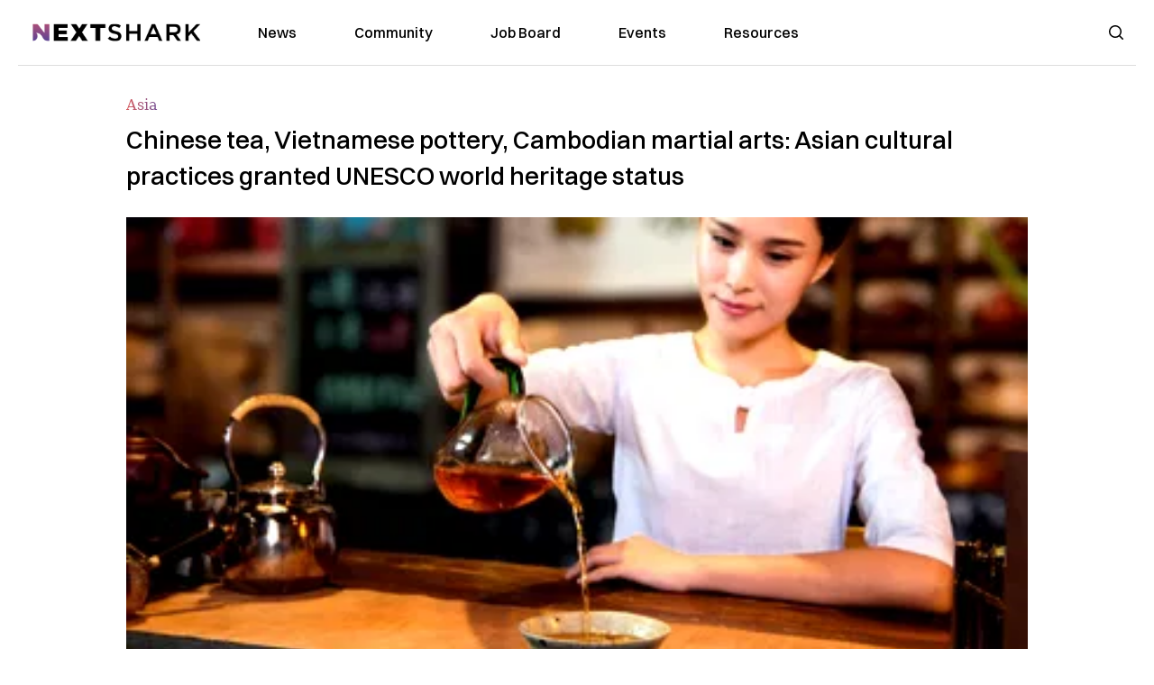

--- FILE ---
content_type: text/html; charset=utf-8
request_url: https://dev.nextshark.com/intangible-cultural-heritage-unseco-list
body_size: 14207
content:
<!DOCTYPE html><html lang="en"><head><meta charSet="utf-8"/><meta name="viewport" content="width=device-width"/><meta name="msvalidate.01" content="3BE6CD44E7505CE29A57BE466E072B73" class="jsx-553958802"/><meta name="google-site-verification" content="UA-42416856-1" class="jsx-553958802"/><link rel="preconnect" href="https://a.pub.network/"/><link rel="preconnect" href="https://b.pub.network/"/><link rel="preconnect" href="https://c.pub.network/"/><link rel="preconnect" href="https://d.pub.network/"/><link rel="preconnect" href="https://c.amazon-adsystem.com"/><link rel="preconnect" href="https://s.amazon-adsystem.com"/><link rel="preconnect" href="https://btloader.com/"/><link rel="preconnect" href="https://api.btloader.com/"/><link rel="preconnect" href="https://confiant-integrations.global.ssl.fastly.net"/><title>Chinese tea, Vietnamese pottery, Cambodian martial arts: Asian cultural practices granted UNESCO world heritage status</title><meta name="description" content="Traditional Chinese tea-processing techniques, Japanese ritual dances and pottery-making in Vietnam are some of the cultural practices that made it on this year’s intangible cultural heritage list by UNESCO."/><link rel="canonical" href="https://nextshark.com/intangible-cultural-heritage-unseco-list"/><meta property="og:locale" content="en_US"/><meta property="og:type" content="article"/><meta property="og:title" content="Chinese tea, Vietnamese pottery, Cambodian martial arts: Asian cultural practices granted UNESCO world heritage status"/><meta property="og:description" content="Traditional Chinese tea-processing techniques, Japanese ritual dances and pottery-making in Vietnam are some of the cultural practices that made it on this year’s intangible cultural heritage list by UNESCO."/><meta property="og:url" content="https://nextshark.com/intangible-cultural-heritage-unseco-list"/><meta property="og:site_name" content="NextShark"/><meta property="article:publisher" content="http://www.facebook.com/nextshark"/><meta property="article:published_time" content="2022-12-01T23:46:04+00:00"/><meta property="og:image" content="https://data.nextshark.com/wp-content/uploads/2022/12/UNESCOlist.jpg"/><meta property="og:image:width" content="800"/><meta property="og:image:height" content="425"/><meta property="og:image:type" content="image/jpeg"/><meta name="author" content="Khier Casino"/><meta name="twitter:card" content="summary_large_image"/><meta name="twitter:creator" content="@KhierRoyale"/><meta name="twitter:site" content="@nextshark"/><meta name="twitter:label1" content="Written by"/><meta name="twitter:data1" content="Khier Casino"/><meta name="twitter:label2" content="Est. reading time"/><meta name="twitter:data2" content="2 minutes"/><script type="application/ld+json" class="yoast-schema-graph">{"@context":"https://schema.org","@graph":[{"@type":"Article","@id":"https://nextshark.com/intangible-cultural-heritage-unseco-list#article","isPartOf":{"@id":"https://nextshark.com/intangible-cultural-heritage-unseco-list"},"author":[{"@id":"https://nextshark.com/#/schema/person/6840cb0813b8c5ee2c10d643a8710db7"}],"headline":"Chinese tea, Vietnamese pottery, Cambodian martial arts: Asian cultural practices granted UNESCO world heritage status","datePublished":"2022-12-01T23:46:04+00:00","mainEntityOfPage":{"@id":"https://nextshark.com/intangible-cultural-heritage-unseco-list"},"wordCount":341,"publisher":{"@id":"https://nextshark.com/#organization"},"image":{"@id":"https://nextshark.com/intangible-cultural-heritage-unseco-list#primaryimage"},"thumbnailUrl":"https://data.nextshark.com/wp-content/uploads/2022/12/UNESCOlist.jpg","keywords":["cambodia","china","cultural heritage","culture","japan","korea","unesco","vietnam"],"articleSection":["Asia","Culture","World"],"inLanguage":"en-US","copyrightYear":"2022","copyrightHolder":{"@id":"https://nextshark.com/#organization"}},{"@type":"WebPage","@id":"https://nextshark.com/intangible-cultural-heritage-unseco-list","url":"https://nextshark.com/intangible-cultural-heritage-unseco-list","name":"Chinese tea, Vietnamese pottery, Cambodian martial arts: Asian cultural practices granted UNESCO world heritage status","isPartOf":{"@id":"https://nextshark.com/#website"},"primaryImageOfPage":{"@id":"https://nextshark.com/intangible-cultural-heritage-unseco-list#primaryimage"},"image":{"@id":"https://nextshark.com/intangible-cultural-heritage-unseco-list#primaryimage"},"thumbnailUrl":"https://data.nextshark.com/wp-content/uploads/2022/12/UNESCOlist.jpg","datePublished":"2022-12-01T23:46:04+00:00","description":"Traditional Chinese tea-processing techniques, Japanese ritual dances and pottery-making in Vietnam are some of the cultural practices that made it on this year’s intangible cultural heritage list by UNESCO.","breadcrumb":{"@id":"https://nextshark.com/intangible-cultural-heritage-unseco-list#breadcrumb"},"inLanguage":"en-US","potentialAction":[{"@type":"ReadAction","target":["https://nextshark.com/intangible-cultural-heritage-unseco-list"]}]},{"@type":"ImageObject","inLanguage":"en-US","@id":"https://nextshark.com/intangible-cultural-heritage-unseco-list#primaryimage","url":"https://data.nextshark.com/wp-content/uploads/2022/12/UNESCOlist.jpg","contentUrl":"https://data.nextshark.com/wp-content/uploads/2022/12/UNESCOlist.jpg","width":800,"height":425,"caption":"intangible cultural heritage list"},{"@type":"BreadcrumbList","@id":"https://nextshark.com/intangible-cultural-heritage-unseco-list#breadcrumb","itemListElement":[{"@type":"ListItem","position":1,"name":"Home","item":"https://nextshark.com/"},{"@type":"ListItem","position":2,"name":"Culture","item":"https://nextshark.com/culture"},{"@type":"ListItem","position":3,"name":"Chinese tea, Vietnamese pottery, Cambodian martial arts: Asian cultural practices granted UNESCO world heritage status"}]},{"@type":"WebSite","@id":"https://nextshark.com/#website","url":"https://nextshark.com/","name":"NextShark","description":"Asian American News and Asian News","publisher":{"@id":"https://nextshark.com/#organization"},"potentialAction":[{"@type":"SearchAction","target":{"@type":"EntryPoint","urlTemplate":"https://nextshark.com/?s={search_term_string}"},"query-input":{"@type":"PropertyValueSpecification","valueRequired":true,"valueName":"search_term_string"}}],"inLanguage":"en-US"},{"@type":"Organization","@id":"https://nextshark.com/#organization","name":"NextShark","url":"https://nextshark.com/","logo":{"@type":"ImageObject","inLanguage":"en-US","@id":"https://nextshark.com/#/schema/logo/image/","url":"https://data.nextshark.com/wp-content/uploads/2014/08/NextShark_master_logo.png","contentUrl":"https://data.nextshark.com/wp-content/uploads/2014/08/NextShark_master_logo.png","width":525,"height":619,"caption":"NextShark"},"image":{"@id":"https://nextshark.com/#/schema/logo/image/"},"sameAs":["http://www.facebook.com/nextshark","https://x.com/nextshark","http://instagram.com/nextshark"]},{"@type":"Person","@id":"https://nextshark.com/#/schema/person/6840cb0813b8c5ee2c10d643a8710db7","name":"Khier Casino","image":{"@type":"ImageObject","inLanguage":"en-US","@id":"https://nextshark.com/#/schema/person/image/945422b19febf29b18bffe64851f1268","url":"https://data.nextshark.com/wp-content/litespeed/avatar/f7fb80e351a7c6fabf48da2feae7b272.jpg?ver=1768289388","contentUrl":"https://data.nextshark.com/wp-content/litespeed/avatar/f7fb80e351a7c6fabf48da2feae7b272.jpg?ver=1768289388","caption":"Khier Casino"},"sameAs":["https://x.com/KhierRoyale"],"url":"https://nextshark.com/author/khiercasino"}]}</script><meta name="next-head-count" content="37"/><script type="text/partytown">
                (function(c,l,a,r,i,t,y){
                    c[a]=c[a]||function(){(c[a].q=c[a].q||[]).push(arguments)};
                    t=l.createElement(r);t.async=1;t.src="https://www.clarity.ms/tag/"+i;
                    y=l.getElementsByTagName(r)[0];y.parentNode.insertBefore(t,y);
                })(window, document, "clarity", "script", "hjysgmp5fb");
              </script><link href="https://fonts.cdnfonts.com/css/switzer" rel="stylesheet"/><link rel="preload" href="/_next/static/media/7108afb8b1381ad1-s.p.woff2" as="font" type="font/woff2" crossorigin="anonymous" data-next-font="size-adjust"/><link rel="preload" href="/_next/static/media/9e82d62334b205f4-s.p.woff2" as="font" type="font/woff2" crossorigin="anonymous" data-next-font="size-adjust"/><link rel="preload" href="/_next/static/media/4c285fdca692ea22-s.p.woff2" as="font" type="font/woff2" crossorigin="anonymous" data-next-font="size-adjust"/><link rel="preload" href="/_next/static/media/eafabf029ad39a43-s.p.woff2" as="font" type="font/woff2" crossorigin="anonymous" data-next-font="size-adjust"/><link rel="preload" href="/_next/static/media/8888a3826f4a3af4-s.p.woff2" as="font" type="font/woff2" crossorigin="anonymous" data-next-font="size-adjust"/><link rel="preload" href="/_next/static/media/0484562807a97172-s.p.woff2" as="font" type="font/woff2" crossorigin="anonymous" data-next-font="size-adjust"/><link rel="preload" href="/_next/static/media/b957ea75a84b6ea7-s.p.woff2" as="font" type="font/woff2" crossorigin="anonymous" data-next-font="size-adjust"/><link rel="preload" href="/_next/static/media/7db6c35d839a711c-s.p.woff2" as="font" type="font/woff2" crossorigin="anonymous" data-next-font="size-adjust"/><link rel="preload" href="/_next/static/media/6245472ced48d3be-s.p.woff2" as="font" type="font/woff2" crossorigin="anonymous" data-next-font="size-adjust"/><link rel="preload" href="/_next/static/media/b27868729ad8c262-s.p.woff2" as="font" type="font/woff2" crossorigin="anonymous" data-next-font="size-adjust"/><link rel="preload" href="/_next/static/media/7e6a2e30184bb114-s.p.woff2" as="font" type="font/woff2" crossorigin="anonymous" data-next-font="size-adjust"/><link rel="preload" href="/_next/static/css/6684d00a3713ff80.css" as="style"/><link rel="stylesheet" href="/_next/static/css/6684d00a3713ff80.css" data-n-g=""/><noscript data-n-css=""></noscript><script defer="" nomodule="" src="/_next/static/chunks/polyfills-c67a75d1b6f99dc8.js"></script><script data-partytown-config="">
            partytown = {
              lib: "/_next/static/~partytown/"
            };
          </script><script data-partytown="">!(function(w,p,f,c){c=w[p]=w[p]||{};c[f]=(c[f]||[])})(window,'partytown','forward');/* Partytown 0.7.6 - MIT builder.io */
!function(t,e,n,i,r,o,a,d,s,c,p,l){function u(){l||(l=1,"/"==(a=(o.lib||"/~partytown/")+(o.debug?"debug/":""))[0]&&(s=e.querySelectorAll('script[type="text/partytown"]'),i!=t?i.dispatchEvent(new CustomEvent("pt1",{detail:t})):(d=setTimeout(f,1e4),e.addEventListener("pt0",w),r?h(1):n.serviceWorker?n.serviceWorker.register(a+(o.swPath||"partytown-sw.js"),{scope:a}).then((function(t){t.active?h():t.installing&&t.installing.addEventListener("statechange",(function(t){"activated"==t.target.state&&h()}))}),console.error):f())))}function h(t){c=e.createElement(t?"script":"iframe"),t||(c.setAttribute("style","display:block;width:0;height:0;border:0;visibility:hidden"),c.setAttribute("aria-hidden",!0)),c.src=a+"partytown-"+(t?"atomics.js?v=0.7.6":"sandbox-sw.html?"+Date.now()),e.body.appendChild(c)}function f(n,r){for(w(),i==t&&(o.forward||[]).map((function(e){delete t[e.split(".")[0]]})),n=0;n<s.length;n++)(r=e.createElement("script")).innerHTML=s[n].innerHTML,e.head.appendChild(r);c&&c.parentNode.removeChild(c)}function w(){clearTimeout(d)}o=t.partytown||{},i==t&&(o.forward||[]).map((function(e){p=t,e.split(".").map((function(e,n,i){p=p[i[n]]=n+1<i.length?"push"==i[n+1]?[]:p[i[n]]||{}:function(){(t._ptf=t._ptf||[]).push(i,arguments)}}))})),"complete"==e.readyState?u():(t.addEventListener("DOMContentLoaded",u),t.addEventListener("load",u))}(window,document,navigator,top,window.crossOriginIsolated);</script><script src="/js/quantcast.js" id="quantcast-consent" type="text/partytown" data-nscript="worker"></script><script src="/js/meta.js" id="meta-pixel" type="text/partytown" data-nscript="worker"></script><script src="https://www.googletagmanager.com/gtag/js?id=UA-42416856-1" id="google-tag-manager" type="text/partytown" data-nscript="worker"></script><script src="/js/gtag.js" id="gtag" type="text/partytown" data-nscript="worker"></script><script src="/js/trinityplayer.js" id="trinityplayer" type="text/partytown" data-nscript="worker"></script><script src="/_next/static/chunks/webpack-624fca0b070e9481.js" defer=""></script><script src="/_next/static/chunks/framework-fee8a7e75612eda8.js" defer=""></script><script src="/_next/static/chunks/main-dfec2903d9c297b1.js" defer=""></script><script src="/_next/static/chunks/pages/_app-00cca8661b7bd259.js" defer=""></script><script src="/_next/static/chunks/1664-7246e58924eb0118.js" defer=""></script><script src="/_next/static/chunks/5675-31dd948da88eab78.js" defer=""></script><script src="/_next/static/chunks/913-17aef9d6884821c5.js" defer=""></script><script src="/_next/static/chunks/8159-43c0ea5add80efc2.js" defer=""></script><script src="/_next/static/chunks/1460-d04d4ecb98a43e4f.js" defer=""></script><script src="/_next/static/chunks/4920-001e03f79697dd67.js" defer=""></script><script src="/_next/static/chunks/5935-0cdbb649965324a8.js" defer=""></script><script src="/_next/static/chunks/8525-307c1cb40fc562ae.js" defer=""></script><script src="/_next/static/chunks/1852-28394e823b258057.js" defer=""></script><script src="/_next/static/chunks/9803-b120f8477e6ef590.js" defer=""></script><script src="/_next/static/chunks/5334-eaae439d0aed792b.js" defer=""></script><script src="/_next/static/chunks/9860-f1866e66dcd448f5.js" defer=""></script><script src="/_next/static/chunks/6167-9c8c108ab66c157b.js" defer=""></script><script src="/_next/static/chunks/9850-88d8f6cc1f4f2e5b.js" defer=""></script><script src="/_next/static/chunks/pages/%5B...uri%5D-948f83de1f7d2c2a.js" defer=""></script><script src="/_next/static/YD-faHyzZF7juZPpr8-Rm/_buildManifest.js" defer=""></script><script src="/_next/static/YD-faHyzZF7juZPpr8-Rm/_ssgManifest.js" defer=""></script><style id="__jsx-553958802">:root{--font-poppins:'__Poppins_7df6af', '__Poppins_Fallback_7df6af';--font-dmsans:'__DM_Sans_cf98c4', '__DM_Sans_Fallback_cf98c4';--font-switzer:'Switzer', sans-serif}</style></head><body><div id="__next"><script>!function(){try{var d=document.documentElement,c=d.classList;c.remove('light','dark');var e=localStorage.getItem('theme');if('system'===e||(!e&&true)){var t='(prefers-color-scheme: dark)',m=window.matchMedia(t);if(m.media!==t||m.matches){d.style.colorScheme = 'dark';c.add('dark')}else{d.style.colorScheme = 'light';c.add('light')}}else if(e){c.add(e|| '')}if(e==='light'||e==='dark')d.style.colorScheme=e}catch(e){}}()</script><noscript><div class="hidden"><img src="//pixel.quantserve.com/pixel/p-T_nHPwjEM4AMW.gif" border="0" height="1" width="1" alt="Quantcast"/><img height="1" width="1" src="https://www.facebook.com/tr?id=192482117963803&amp;ev=PageView&amp;noscript=1"/></div></noscript><div class="/80 sticky top-0 z-50  bg-white/80 backdrop-blur-[5px] backdrop-filter  sc:px-5" data-headlessui-state=""><div class="_max-w-full mx-auto flex items-center justify-center border-b-[1px] border-[#DDDDDD]  "><div class="_flex-none _justify-between flex w-full max-w-7xl items-center px-4 py-4 lg:space-x-10 2xl:max-w-screen-2xl"><div class="_justify-start order-first flex min-h-[18px] w-full md:min-h-[24px] lg:w-[300px] "><span class="sr-only">NextShark</span><a href="/"><img alt="NextShark.com" loading="lazy" width="225" height="24" decoding="async" data-nimg="1" class="h-[18px] w-[171px] md:h-[24px] md:w-[225px]" style="color:transparent" srcSet="/logo.svg?width=256&amp;auto_optimize=medium&amp;quality=85 1x, /logo.svg?width=640&amp;auto_optimize=medium&amp;quality=85 2x" src="/logo.svg?width=640&amp;auto_optimize=medium&amp;quality=85"/></a></div><div class="order-last -my-2 -mr-2 lg:hidden"><button class="_items-center _justify-center inline-flex rounded-md  p-2 text-gray-400 hover:bg-gray-100 hover:text-gray-500 focus:outline-none " type="button" aria-expanded="false" data-headlessui-state=""><span class="sr-only">Open menu</span><svg xmlns="http://www.w3.org/2000/svg" fill="none" viewBox="0 0 24 24" stroke-width="1.5" stroke="currentColor" aria-hidden="true" data-slot="icon" class="h-6 w-6 text-black"><path stroke-linecap="round" stroke-linejoin="round" d="M3.75 6.75h16.5M3.75 12h16.5m-16.5 5.25h16.5"></path></svg></button></div><div class="flex w-full items-center justify-center xl:pr-[160px]"><div class="w-auto"><nav class="hidden flex-1 items-center space-x-16 lg:flex"><a aria-label="link to News" class="text-base font-medium text-black hover:text-gray-900 lg:text-base" href="/">News</a><a aria-label="link to Community" class="text-base font-medium text-black hover:text-gray-900 lg:text-base" href="/community/feeds">Community</a><a aria-label="link to Job Board" class="text-base font-medium text-black hover:text-gray-900 lg:text-base" href="/community/jobs">Job Board</a><a aria-label="link to Events" class="text-base font-medium text-black hover:text-gray-900 lg:text-base" href="/community/events">Events</a><a aria-label="link to Resources" class="text-base font-medium text-black hover:text-gray-900 lg:text-base" href="/resources">Resources</a></nav><div hidden="" style="position:fixed;top:1px;left:1px;width:1px;height:0;padding:0;margin:-1px;overflow:hidden;clip:rect(0, 0, 0, 0);white-space:nowrap;border-width:0;display:none"></div></div></div><div class="_space-x-4 justsify-end  flex items-center px-2 pr-5 lg:ml-6 lg:w-[200px]"><div class="mr-2 flex h-[40px] w-full items-center justify-end "><div class="flex w-full justify-end pr-5 md:pr-0"><div></div></div></div></div></div></div></div><div hidden="" style="position:fixed;top:1px;left:1px;width:1px;height:0;padding:0;margin:-1px;overflow:hidden;clip:rect(0, 0, 0, 0);white-space:nowrap;border-width:0;display:none"></div><div class="mb-10 flex justify-center md:container s:!p-0"><div class="s:!m-0 lg:w-[1000px] lg:pt-8"><div class="w-full"><div class="article-content grid auto-rows-auto grid-cols-3 gap-x-10"><div class="col-span-3 mx-5 mb-3 hidden h-[30px] md:block lg:mx-0 lg:mb-0"><div class="mb-0 lg:mb-3 lg:mt-0"><span class="category-gradient text-[12px] text-base"></span></div></div><div class="col-span-3 row-start-2 mx-5 lg:row-start-auto lg:mx-0 lg:mb-4 "><h1 class="font-dmsans font-medium text-black s:mb-[20px] s:mt-[20px] md:text-[28px] text-4xl">Chinese tea, Vietnamese pottery, Cambodian martial arts: Asian cultural practices granted UNESCO world heritage status</h1></div><div class="col-span-3 row-start-3 mb-3 lg:row-start-auto lg:mb-0"><figure class="relative mb-[18px] w-full md:mb-[25px] md:mt-[10px]"><div class="relative"><img alt="Chinese tea, Vietnamese pottery, Cambodian martial arts: Asian cultural practices granted UNESCO world heritage status" loading="eager" width="886" height="500" decoding="async" data-nimg="1" class="w-full" style="color:transparent;display:block;position:absolute" sizes="(max-width: 640px) 35vw, (max-width: 768px) 50vw, (max-width: 1280px) 30vw, 40vw" srcSet="https://nextshark.b-cdn.net/wp-content/uploads/2022/12/UNESCOlist.jpg?width=256&amp;auto_optimize=medium&amp;quality=85&amp;blur=80 256w, https://nextshark.b-cdn.net/wp-content/uploads/2022/12/UNESCOlist.jpg?width=384&amp;auto_optimize=medium&amp;quality=85&amp;blur=80 384w, https://nextshark.b-cdn.net/wp-content/uploads/2022/12/UNESCOlist.jpg?width=640&amp;auto_optimize=medium&amp;quality=85&amp;blur=80 640w, https://nextshark.b-cdn.net/wp-content/uploads/2022/12/UNESCOlist.jpg?width=768&amp;auto_optimize=medium&amp;quality=85&amp;blur=80 768w, https://nextshark.b-cdn.net/wp-content/uploads/2022/12/UNESCOlist.jpg?width=1024&amp;auto_optimize=medium&amp;quality=85&amp;blur=80 1024w, https://nextshark.b-cdn.net/wp-content/uploads/2022/12/UNESCOlist.jpg?width=1280&amp;auto_optimize=medium&amp;quality=85&amp;blur=80 1280w, https://nextshark.b-cdn.net/wp-content/uploads/2022/12/UNESCOlist.jpg?width=1536&amp;auto_optimize=medium&amp;quality=85&amp;blur=80 1536w" src="https://nextshark.b-cdn.net/wp-content/uploads/2022/12/UNESCOlist.jpg?width=1536&amp;auto_optimize=medium&amp;quality=85&amp;blur=80"/><img alt="Chinese tea, Vietnamese pottery, Cambodian martial arts: Asian cultural practices granted UNESCO world heritage status" loading="eager" width="886" height="500" decoding="async" data-nimg="1" class="w-full" style="color:transparent" sizes="(max-width: 640px) 35vw, (max-width: 768px) 50vw, (max-width: 1280px) 30vw, 40vw" srcSet="https://nextshark.b-cdn.net/wp-content/uploads/2022/12/UNESCOlist.jpg?width=256&amp;auto_optimize=medium&amp;quality=85 256w, https://nextshark.b-cdn.net/wp-content/uploads/2022/12/UNESCOlist.jpg?width=384&amp;auto_optimize=medium&amp;quality=85 384w, https://nextshark.b-cdn.net/wp-content/uploads/2022/12/UNESCOlist.jpg?width=640&amp;auto_optimize=medium&amp;quality=85 640w, https://nextshark.b-cdn.net/wp-content/uploads/2022/12/UNESCOlist.jpg?width=768&amp;auto_optimize=medium&amp;quality=85 768w, https://nextshark.b-cdn.net/wp-content/uploads/2022/12/UNESCOlist.jpg?width=1024&amp;auto_optimize=medium&amp;quality=85 1024w, https://nextshark.b-cdn.net/wp-content/uploads/2022/12/UNESCOlist.jpg?width=1280&amp;auto_optimize=medium&amp;quality=85 1280w, https://nextshark.b-cdn.net/wp-content/uploads/2022/12/UNESCOlist.jpg?width=1536&amp;auto_optimize=medium&amp;quality=85 1536w" src="https://nextshark.b-cdn.net/wp-content/uploads/2022/12/UNESCOlist.jpg?width=1536&amp;auto_optimize=medium&amp;quality=85"/></div><figcaption class="z-90 absolute bottom-0 float-left max-w-sm truncate bg-black/40 px-1 text-sm text-zinc-300 sm:max-w-xl">
</figcaption></figure><div class="my-8 w-full items-center justify-center lg:flex"></div></div><div class="col-span-3 col-start-1 row-start-1 mx-5  block md:mx-0 md:mb-0 lg:col-span-1 lg:row-start-4 lg:mb-3"><div class="mb-[5px] mt-[20px] flex flex-wrap items-center justify-between text-sm md:mb-[23px] md:mt-[10px] md:text-base"><div class="flex items-center gap-x-2"><div class="flex gap-3"><div class="flex items-center space-x-3 "><a href="/author/khiercasino"><img alt="Khier Casino" loading="lazy" width="50" height="50" decoding="async" data-nimg="1" class="rounded-full" style="color:transparent" srcSet="https://nextshark.b-cdn.net/wp-content/litespeed/avatar/f7fb80e351a7c6fabf48da2feae7b272.jpg?ver=1768289388?width=64&amp;auto_optimize=medium&amp;quality=85 1x, https://nextshark.b-cdn.net/wp-content/litespeed/avatar/f7fb80e351a7c6fabf48da2feae7b272.jpg?ver=1768289388?width=128&amp;auto_optimize=medium&amp;quality=85 2x" src="https://nextshark.b-cdn.net/wp-content/litespeed/avatar/f7fb80e351a7c6fabf48da2feae7b272.jpg?ver=1768289388?width=128&amp;auto_optimize=medium&amp;quality=85"/></a><div class="block text-left text-[12px]"><div class="leading-none">By<!-- --> <span class="font-bold"><a href="/author/khiercasino">Khier Casino</a></span></div><div></div></div></div></div></div></div></div><div class="col-span-3 mx-5 block lg:col-span-1 lg:col-start-1 lg:row-start-6 lg:mx-0"><div class="trinityAudioPlaceholder"></div><div class="my-8  hidden w-full items-center justify-center lg:flex lg:flex-col"><div><div class="mx-auto flex flex-col justify-center text-center" id="nextshark_com_hp_right_rail_4"></div></div></div></div><div class="col-span-3 mx-5 text-base leading-[24px] lg:col-span-2  lg:row-span-5 lg:mx-0"><div class="s:py-[15px] lg:mb-[21px]"><span key='123'>Traditional Chinese tea-processing </span>techniques, Japanese ritual dances and Vietnamese pottery-making are some of the cultural practices that made it on this year’s intangible cultural heritage list by UNESCO.</div>
<div class="s:pt-[15px] lg:mb-[21px]">About 48 cultural practices from 61 countries were added to <a href="https://ich.unesco.org/en/lists?inscription[]=00020&amp;multinational=3&amp;display1=inscriptionID#tabs" target="_blank" rel="noopener" class="text-[#A1557C] underline">UNESCO’s Lists of Intangible Cultural Heritage</a>, including five in urgent need of safeguarding, such as the art of pottery-making of Chăm people in Vietnam.</div>
<div class="s:pt-[15px] lg:mb-[21px]">The United Nations’ cultural agency began deliberations on the Representative List of the Intangible Cultural Heritage of Humanity in Rabat, Morocco, on Monday.</div>
<div class="s:pt-[15px] lg:mb-[21px]">UNESCO began tweeting its decisions under the “Intangible Heritage” hashtag on Tuesday.</div>
<div><div class="" id="nextshark_com_incontent_banner_2"></div></div><div class="flex w-full justify-center"><div class="rsme-embed rsme-twitter-embed mb-[21px]" style="overflow:hidden;width:400px;border-radius:12px"><style class="">
        .rsme-embed .rsme-d-none {
          display: none;
        }
    
        .rsme-embed .twitter-tweet {
          margin: 0 !important;
        }
    
        .rsme-embed blockquote {
          margin: 0 !important;
          padding: 0 !important;
        }

        .rsme-embed.rsme-facebook-embed .fb-post iframe {
          width: 100% !important;
        }

        .rsme-embed.rsme-facebook-embed .fb-post span {
          width: 100% !important;
        }
      </style><div style="overflow:hidden;border:solid 1px #c9d4d9;background-color:#ffffff;border-radius:12px;box-sizing:border-box;position:relative;min-width:250px;max-width:550px;width:400px;height:350px" class=""><style class="">
        .rsme-embed .rsme-d-none {
          display: none;
        }
    
        .rsme-embed .twitter-tweet {
          margin: 0 !important;
        }
    
        .rsme-embed blockquote {
          margin: 0 !important;
          padding: 0 !important;
        }

        .rsme-embed.rsme-facebook-embed .fb-post iframe {
          width: 100% !important;
        }

        .rsme-embed.rsme-facebook-embed .fb-post span {
          width: 100% !important;
        }
      </style><a href="https://twitter.com/UNESCO/status/1597542413731782656?ref_src=twsrc%5Etfw" style="text-decoration:none" target="_blank" rel="noopener noreferrer"><div style="position:absolute;top:0;left:0;display:flex;justify-content:space-between;align-items:start;padding-left:16px;padding-right:16px;padding-top:16px;padding-bottom:16px;z-index:2;background-color:#ffffff"><div class=""><div style="display:flex;column-gap:14px"><div style="background-color:#F4F4F4;border-radius:50%;width:40px;height:40px"></div><div style="display:flex;flex-direction:column;justify-content:center;row-gap:6px"><div style="background-color:#F4F4F4;border-radius:4px;width:100px;height:14px"></div><div style="background-color:#F4F4F4;border-radius:4px;width:60px;height:14px"></div></div></div></div></div><div style="display:flex;flex-direction:column;align-items:center;justify-content:center;height:100%;width:100%"><div style="display:flex;flex-direction:column;justify-content:center;align-items:center;width:100%;row-gap:16px;z-index:3;padding:8px;background-color:#ffffff"><style>
        .rsme-spinner {
          border: 3px solid rgba(0,0,0,0.75);
          border-right-color: transparent;
          border-radius: 50%;
          animation: rsme-spin 1s linear infinite;
        }
        @keyframes rsme-spin {
          0% {
            transform: rotate(0deg);
          }
          100% {
            transform: rotate(360deg);
          }
        }  
      </style><div class="rsme-spinner" style="width:10px;height:10px"></div><div style="color:#000000;font-family:Arial,sans-serif;font-size:14px;font-style:normal;font-weight:550;line-height:18px;text-align:center">View post on X</div></div></div><div style="position:absolute;bottom:0;left:0;height:40px;width:100%;background-color:#ffffff;z-index:1"><div style="display:flex;align-items:center;column-gap:14px;margin-left:16px" class=""><div><div style="background-color:#F4F4F4;border-radius:50%;height:12.5px;width:12.5px;transform:translateX(0px) translateY(7px)"></div><div style="background-color:#F4F4F4;height:12.5px;transform:rotate(-45deg) translateX(3px) translateY(1px);width:12.5px;flex-grow:0;margin-right:6px;margin-left:2px"></div><div style="background-color:#F4F4F4;border-radius:50%;height:12.5px;width:12.5px;transform:translateX(9px) translateY(-18px)"></div></div><div><div style="background-color:#F4F4F4;border-radius:50%;height:20px;width:20px"></div><div style="width:0;height:0;border-top:2px solid transparent;border-left:6px solid #f4f4f4;border-bottom:2px solid transparent;transform:translateX(16px) translateY(-4px) rotate(30deg)"></div></div><div style="height:25px;width:25px;transform:translateX(0px) translateY(-2px)"><svg version="1.1" id="Layer_1" xmlns="http://www.w3.org/2000/svg" xmlns:xlink="http://www.w3.org/1999/xlink" x="0px" y="0px" viewBox="0 0 512 512" xml:space="preserve"><path style="fill:#F4F4F4" d="M295.204,180.593C132.168,180.593,0,312.759,0,475.796
c51.398-130.047,184.869-203.22,317.483-183.603L295.204,180.593z"></path><path style="fill:#F4F4F4" d="M512,253L295.204,36.204v217.818C159.946,249.655,34.992,339.262,0,475.794
c59.905-109.171,178.724-165.463,295.204-151.033v145.035L512,253z"></path></svg></div></div></div></a></div><div></div></div></div>
<div class="s:pt-[15px] lg:mb-[21px]"></div>
<div class="s:pt-[15px] lg:mb-[21px]">Other nominations from Asia include China’s traditional tea-making techniques and associated social practices, Japanese traditional “Furyu-odori” folk dances, the Kun Lbokator martial arts of Cambodia, the talchum mask dance of Korea and more.</div>
<div><div class="" id="nextshark_com_incontent_banner_3"></div></div><div class="s:pt-[15px] lg:mb-[21px]">China now has 43 items on UNESCO’s list, making it the most listed country in the world, according to <a href="http://en.people.cn/n3/2022/1201/c90000-10178843.html" target="_blank" rel="noopener" class="text-[#A1557C] underline">CGTN</a>.</div>
<div class="s:pt-[15px] lg:mb-[21px]">The Yaldā/Chella festival to celebrate the winter solstice in Iran and Afghanistan also made the list.</div>
<div class="s:pt-[15px] lg:mb-[21px]">According to <a href="https://news.un.org/en/story/2022/11/1131212" class="text-[#A1557C] underline">UNESCO</a>, the list consists of “priceless national treasures, which recognizes and promotes the diversity of cultural practices and know-how of enduring communities.”</div>
<div><div class="" id="nextshark_com_incontent_banner_4"></div></div><div class="s:pt-[15px] lg:mb-[21px]">“These practices and traditions have been transmitted to younger generations for centuries, through active participation in the event and preparations, as well as through the media,” it added. “The event promotes tolerance and inclusion due to the participation of people from different social groups and fosters mutual respect and appreciation among the individuals and institutions involved.”</div>
<div class="s:pt-[15px] lg:mb-[21px]"> </div>
<div class="s:pt-[15px] lg:mb-[21px]">Featured Image via Getty</div>
<div><div class="" id="nextshark_com_incontent_banner_5"></div></div><div id="comment_section" class="hidden lg:block"><div><div class="mb-4 border-b pb-2 text-lg">Share this Article</div><div class="flex gap-2"><div><button aria-label="facebook" class="react-share__ShareButton" style="background-color:transparent;border:none;padding:0;font:inherit;color:inherit;cursor:pointer"><img alt="Love" loading="lazy" width="34" height="34" decoding="async" data-nimg="1" style="color:transparent" srcSet="/SVG/socials/fb.svg?width=48&amp;auto_optimize=medium&amp;quality=85 1x, /SVG/socials/fb.svg?width=96&amp;auto_optimize=medium&amp;quality=85 2x" src="/SVG/socials/fb.svg?width=96&amp;auto_optimize=medium&amp;quality=85"/></button></div><div><button aria-label="twitter" class="react-share__ShareButton" style="background-color:transparent;border:none;padding:0;font:inherit;color:inherit;cursor:pointer"><img alt="Facebook" loading="lazy" width="34" height="34" decoding="async" data-nimg="1" style="color:transparent" srcSet="/SVG/socials/twitter.svg?width=48&amp;auto_optimize=medium&amp;quality=85 1x, /SVG/socials/twitter.svg?width=96&amp;auto_optimize=medium&amp;quality=85 2x" src="/SVG/socials/twitter.svg?width=96&amp;auto_optimize=medium&amp;quality=85"/></button></div><div><button aria-label="linkedin" class="react-share__ShareButton" style="background-color:transparent;border:none;padding:0;font:inherit;color:inherit;cursor:pointer"><img alt="Linkedin" loading="lazy" width="34" height="34" decoding="async" data-nimg="1" style="color:transparent" srcSet="/SVG/socials/linkedin.svg?width=48&amp;auto_optimize=medium&amp;quality=85 1x, /SVG/socials/linkedin.svg?width=96&amp;auto_optimize=medium&amp;quality=85 2x" src="/SVG/socials/linkedin.svg?width=96&amp;auto_optimize=medium&amp;quality=85"/></button></div><div><button aria-label="email" class="react-share__ShareButton" style="background-color:transparent;border:none;padding:0;font:inherit;color:inherit;cursor:pointer"><img alt="Mail" loading="lazy" width="34" height="34" decoding="async" data-nimg="1" style="color:transparent" srcSet="/SVG/socials/mail.svg?width=48&amp;auto_optimize=medium&amp;quality=85 1x, /SVG/socials/mail.svg?width=96&amp;auto_optimize=medium&amp;quality=85 2x" src="/SVG/socials/mail.svg?width=96&amp;auto_optimize=medium&amp;quality=85"/></button></div><div><div class="cursor-pointer"><button aria-label="twitter" class="react-share__ShareButton" style="background-color:transparent;border:none;padding:0;font:inherit;color:inherit;cursor:pointer"><img alt="Web Link" loading="lazy" width="34" height="34" decoding="async" data-nimg="1" style="color:transparent" srcSet="/SVG/socials/link.svg?width=48&amp;auto_optimize=medium&amp;quality=85 1x, /SVG/socials/link.svg?width=96&amp;auto_optimize=medium&amp;quality=85 2x" src="/SVG/socials/link.svg?width=96&amp;auto_optimize=medium&amp;quality=85"/></button></div></div></div></div></div><div></div></div><div class="col-span-3 col-start-1 mx-5 my-5 lg:col-span-1 lg:row-start-5 lg:mx-0"><div><div class="mb-4 border-b pb-2 text-lg">Share this Article</div><div class="flex gap-2"><div><button aria-label="facebook" class="react-share__ShareButton" style="background-color:transparent;border:none;padding:0;font:inherit;color:inherit;cursor:pointer"><img alt="Love" loading="lazy" width="34" height="34" decoding="async" data-nimg="1" style="color:transparent" srcSet="/SVG/socials/fb.svg?width=48&amp;auto_optimize=medium&amp;quality=85 1x, /SVG/socials/fb.svg?width=96&amp;auto_optimize=medium&amp;quality=85 2x" src="/SVG/socials/fb.svg?width=96&amp;auto_optimize=medium&amp;quality=85"/></button></div><div><button aria-label="twitter" class="react-share__ShareButton" style="background-color:transparent;border:none;padding:0;font:inherit;color:inherit;cursor:pointer"><img alt="Facebook" loading="lazy" width="34" height="34" decoding="async" data-nimg="1" style="color:transparent" srcSet="/SVG/socials/twitter.svg?width=48&amp;auto_optimize=medium&amp;quality=85 1x, /SVG/socials/twitter.svg?width=96&amp;auto_optimize=medium&amp;quality=85 2x" src="/SVG/socials/twitter.svg?width=96&amp;auto_optimize=medium&amp;quality=85"/></button></div><div><button aria-label="linkedin" class="react-share__ShareButton" style="background-color:transparent;border:none;padding:0;font:inherit;color:inherit;cursor:pointer"><img alt="Linkedin" loading="lazy" width="34" height="34" decoding="async" data-nimg="1" style="color:transparent" srcSet="/SVG/socials/linkedin.svg?width=48&amp;auto_optimize=medium&amp;quality=85 1x, /SVG/socials/linkedin.svg?width=96&amp;auto_optimize=medium&amp;quality=85 2x" src="/SVG/socials/linkedin.svg?width=96&amp;auto_optimize=medium&amp;quality=85"/></button></div><div><button aria-label="email" class="react-share__ShareButton" style="background-color:transparent;border:none;padding:0;font:inherit;color:inherit;cursor:pointer"><img alt="Mail" loading="lazy" width="34" height="34" decoding="async" data-nimg="1" style="color:transparent" srcSet="/SVG/socials/mail.svg?width=48&amp;auto_optimize=medium&amp;quality=85 1x, /SVG/socials/mail.svg?width=96&amp;auto_optimize=medium&amp;quality=85 2x" src="/SVG/socials/mail.svg?width=96&amp;auto_optimize=medium&amp;quality=85"/></button></div><div><div class="cursor-pointer"><button aria-label="twitter" class="react-share__ShareButton" style="background-color:transparent;border:none;padding:0;font:inherit;color:inherit;cursor:pointer"><img alt="Web Link" loading="lazy" width="34" height="34" decoding="async" data-nimg="1" style="color:transparent" srcSet="/SVG/socials/link.svg?width=48&amp;auto_optimize=medium&amp;quality=85 1x, /SVG/socials/link.svg?width=96&amp;auto_optimize=medium&amp;quality=85 2x" src="/SVG/socials/link.svg?width=96&amp;auto_optimize=medium&amp;quality=85"/></button></div></div></div></div><div class="my-8  flex w-full items-center justify-center lg:hidden"><div><div class="mx-auto justify-center text-center" id="nextshark_com_hp_right_rail_6"></div></div></div></div><div class="article-content col-span-3 mx-5 lg:col-span-1 lg:mx-0"><div data-openweb-ad="true" data-row="1" data-column="1"></div><div class="sticky  top-24 my-8 hidden w-full items-center justify-center lg:flex lg:flex-col"><div><div class="text-red mx-auto flex flex-col justify-center text-center" id="nextshark_com_art_right_rail_3"></div></div></div></div></div></div></div></div><div class="flex justify-center bg-[#FAFAFA] px-5 py-10 lg:px-0"><div class="lg:w-[1000px]"><div class="grid auto-rows-auto grid-cols-3 gap-x-10 gap-y-5 lg:gap-y-0"><div class="col-span-3 lg:col-span-2"></div><div class="col-span-3 lg:col-span-1"><div class="flex flex-col justify-between gap-5"><div><div class="mx-auto flex flex-col justify-center text-center" id="nextshark_com_art_right_rail_2"></div></div><div><div class="mx-auto flex flex-col justify-center text-center" id="nextshark_com_art_right_rail_3"></div></div></div></div></div></div></div><div class="flex justify-center px-5 py-10 lg:px-0"><div class="lg:w-[1000px]"></div></div><img src="https://pixel.wp.com/g.gif?v=ext&amp;j=1%3A10.9.1&amp;blog=154025067&amp;post=10183182&amp;tz=-8&amp;srv=nextshark.com&amp;rand=RANDOM&amp;ref=DOCUMENT_REFERRER&amp;host=nextshark.com" width="0" height="0"/><div class="bg-[#FAFAFA] py-[30px] md:py-[55px]"><div class="px-5 lg:container sc:px-10 2xl:px-10"><div class="mb-5 flex flex-col lg:flex-row lg:space-x-5 lg:border-b"><div class="lg:w-3/12"><div class="mb-5 hidden lg:block"><a href="/"><img alt="NextShark.com" loading="lazy" width="190" height="45" decoding="async" data-nimg="1" class="h-[45px] w-[190px] sm:h-5" style="color:transparent" srcSet="/nextshark_logo_v3.svg?width=256&amp;auto_optimize=medium&amp;quality=85 1x, /nextshark_logo_v3.svg?width=384&amp;auto_optimize=medium&amp;quality=85 2x" src="/nextshark_logo_v3.svg?width=384&amp;auto_optimize=medium&amp;quality=85"/></a></div><div class="mb-5 flex flex-wrap gap-2 pr-8 text-[20px] font-medium leading-8 text-black lg:mb-0 lg:flex-col lg:gap-0 lg:text-[28px] lg:font-semibold"><div>Your leading</div><div>Asian American</div><div>news source</div></div><div class="mb-10 lg:hidden"><a class="category-gradient" href="/download/mobile">Download Our App →</a></div></div><div class="flex w-full flex-col lg:w-9/12 lg:flex-row"><div class="mb-5 flex w-full text-slategray lg:w-7/12"><div class="flex-1"><div class="flex items-center justify-between pb-5 font-semibold text-black lg:mb-5 lg:block lg:pb-0 lg:pb-0">About</div><div class="font-medium text-v2gray lg:block"><ul><li class="mb-3"><a class="hover:text-black" href="/about">About NextShark</a></li><li class="mb-3"><a class="hover:text-black" href="/support-nextshark-make-a-contribution">Donate</a></li><li class="mb-3"><a class="hover:text-black" href="/contact">Contact</a></li><li class="mb-3"><a class="hover:text-black" href="/privacy">Privacy Policy</a></li><li class="mb-3"><a class="hover:text-black" href="/terms-and-conditions">Terms &amp; Conditions</a></li></ul></div></div><div class="flex-1"><div class="flex items-center justify-between pb-5  font-semibold text-black lg:mb-5 lg:block lg:pb-0 lg:pb-0 lg:pt-0">Follow us</div><div class="font-medium text-v2gray lg:block"><ul><li class="mb-3"><a target="_blank" rel="nofollow" class="hover:text-black" href="https://www.instagram.com/nextshark">Instagram</a></li><li class="mb-3"><a target="_blank" rel="nofollow" class="hover:text-black" href="https://x.com/NextShark">Twitter X</a></li><li class="mb-3"><a target="_blank" rel="nofollow" class="hover:text-black" href="https://www.whatsapp.com/channel/0029Vad0ylfAInPoe9bwH636">WhatsApp</a></li><li class="mb-3"><a target="_blank" rel="nofollow" class="hover:text-black" href="https://www.facebook.com/NextShark">Facebook</a></li><li class="mb-3"><a target="_blank" rel="nofollow" class="hover:text-black" href="https://www.linkedin.com/company/nextshark/">Linkedin</a></li></ul></div></div></div><div class="hidden lg:block lg:w-5/12"><div class="mb-5 hidden text-[14px] font-semibold text-[#3b3b3b] lg:block"><p>Don’t miss out on the latest news by signing up for Sharkbites.</p></div><form class="w-full text-[16px] lg:text-[12px]"><div class=""><input type="email" placeholder="Email address" aria-label="email address" class="w-full rounded-tl-lg rounded-tr-lg py-3 text-xs" style="border:1px solid #000000"/><button type="submit" aria-label="signup button" class="w-full rounded-bl-lg rounded-br-lg py-3 text-xs text-white bg-black">Subscribe Me</button></div></form><div class="mb-6 mt-3 text-xs text-[#797979]">By subscribing, you agree to our <a class="underline" href="/terms-and-conditions">Terms of Use </a>and<!-- --> <a class="underline" href="/privacy">Privacy Policy</a>.</div><div class="mb-5"><div class="mb-5 font-medium text-black">Download Our App</div><div class="flex gap-x-5"><div class="flex-1"><a target="_blank" rel="nofollow" href="https://apps.apple.com/in/app/nextshark/id1460227108"><img alt="App Store Download" loading="lazy" width="89" height="26" decoding="async" data-nimg="1" class=" w-full" style="color:transparent" srcSet="/SVG/app-store-download.svg?width=96&amp;auto_optimize=medium&amp;quality=85 1x, /SVG/app-store-download.svg?width=256&amp;auto_optimize=medium&amp;quality=85 2x" src="/SVG/app-store-download.svg?width=256&amp;auto_optimize=medium&amp;quality=85"/></a></div><div class="flex-1"><a target="_blank" rel="nofollow" href="https://play.google.com/store/apps/details?id=com.nextshark"><img alt="Google Play Download" loading="lazy" width="89" height="26" decoding="async" data-nimg="1" class=" w-full" style="color:transparent" srcSet="/SVG/google-play-download.svg?width=96&amp;auto_optimize=medium&amp;quality=85 1x, /SVG/google-play-download.svg?width=256&amp;auto_optimize=medium&amp;quality=85 2x" src="/SVG/google-play-download.svg?width=256&amp;auto_optimize=medium&amp;quality=85"/></a></div></div></div></div></div></div><div class="mb-3 block lg:hidden"><a href="/"><img alt="NextShark.com" loading="lazy" width="190" height="45" decoding="async" data-nimg="1" class="h-[45px] w-[190px] sm:h-5" style="color:transparent" srcSet="/nextshark_logo_v3.svg?width=256&amp;auto_optimize=medium&amp;quality=85 1x, /nextshark_logo_v3.svg?width=384&amp;auto_optimize=medium&amp;quality=85 2x" src="/nextshark_logo_v3.svg?width=384&amp;auto_optimize=medium&amp;quality=85"/></a></div><div class="flex flex-col justify-center gap-1 text-sm text-[#797979] lg:flex-row lg:gap-2"><div>© 2024 NextShark, Inc. All rights reserved.</div><div class="flex gap-2"><div class="hidden lg:block">|</div><div><a class="hover:text-black" href="/terms-and-conditions">Terms &amp; Conditions</a></div><div>|</div><div><a class="hover:text-black" href="/privacy">Privacy Policy</a></div><div>|</div><div><a class="hover:text-black" href="/support-nextshark-make-a-contribution">Donate</a></div></div></div></div></div><style>
          #nprogress {
            pointer-events: none;
          }
          
          #nprogress .bar {
            background: #9b4e80;
          
            position: fixed;
            z-index: 99999;
            top: 0;
            left: 0;
          
            width: 100%;
            height: 4px;
          }
          
          /* Fancy blur effect */
          #nprogress .peg {
            display: block;
            position: absolute;
            right: 0px;
            width: 100px;
            height: 100%;
            box-shadow: 0 0 10px #9b4e80, 0 0 5px #9b4e80;
            opacity: 1.0;
          
            -webkit-transform: rotate(3deg) translate(0px, -4px);
                -ms-transform: rotate(3deg) translate(0px, -4px);
                    transform: rotate(3deg) translate(0px, -4px);
          }
          
          /* Remove these to get rid of the spinner */
          #nprogress .spinner {
            display: block;
            position: fixed;
            z-index: 1031;
            top: 15px;
            right: 15px;
          }
          
          #nprogress .spinner-icon {
            width: 18px;
            height: 18px;
            box-sizing: border-box;
          
            border: solid 2px transparent;
            border-top-color: #9b4e80;
            border-left-color: #9b4e80;
            border-radius: 50%;
          
            -webkit-animation: nprogress-spinner 400ms linear infinite;
                    animation: nprogress-spinner 400ms linear infinite;
          }
          
          .nprogress-custom-parent {
            overflow: hidden;
            position: relative;
          }
          
          .nprogress-custom-parent #nprogress .spinner,
          .nprogress-custom-parent #nprogress .bar {
            position: absolute;
          }
          
          @-webkit-keyframes nprogress-spinner {
            0%   { -webkit-transform: rotate(0deg); }
            100% { -webkit-transform: rotate(360deg); }
          }
          @keyframes nprogress-spinner {
            0%   { transform: rotate(0deg); }
            100% { transform: rotate(360deg); }
          }
        </style></div><script id="__NEXT_DATA__" type="application/json">{"props":{"pageProps":{"menuItems":[{"__typename":"MenuItem","key":"cG9zdDoxMDIwMDY0Ng==","parentId":null,"title":"Community Spotlight","url":"https://nextshark.com/community","uri":"/community","connectedNode":null,"children":[]},{"__typename":"MenuItem","key":"cG9zdDoxMDIwMDY0NA==","parentId":null,"title":"Resources","url":"https://nextshark.com/resources","uri":"/resources","connectedNode":null,"children":[]},{"__typename":"MenuItem","key":"cG9zdDoxMDIwMDY4MQ==","parentId":null,"title":"Newsletter","url":"https://nextshark.com/sharkbites-newsletter","uri":"/sharkbites-newsletter","connectedNode":null,"children":[]},{"__typename":"MenuItem","key":"cG9zdDoxMDIwMDY2NQ==","parentId":null,"title":"News","url":"https://nextshark.com/news","uri":"/news","connectedNode":{"__typename":"MenuItemToMenuItemLinkableConnectionEdge","node":{"__typename":"Category","categoryId":10}},"children":[{"__typename":"MenuItem","key":"cG9zdDoxMDIwMDY2OA==","parentId":"cG9zdDoxMDIwMDY2NQ==","title":"San Francisco","url":"https://nextshark.com/news/san-francisco","uri":"/news/san-francisco","connectedNode":{"__typename":"MenuItemToMenuItemLinkableConnectionEdge","node":{"__typename":"Category","categoryId":147833}},"children":[]},{"__typename":"MenuItem","key":"cG9zdDoxMDIwMDY2OQ==","parentId":"cG9zdDoxMDIwMDY2NQ==","title":"Los Angeles","url":"https://nextshark.com/news/los-angeles","uri":"/news/los-angeles","connectedNode":{"__typename":"MenuItemToMenuItemLinkableConnectionEdge","node":{"__typename":"Category","categoryId":147834}},"children":[]},{"__typename":"MenuItem","key":"cG9zdDoxMDIwMDY2Ng==","parentId":"cG9zdDoxMDIwMDY2NQ==","title":"New York","url":"https://nextshark.com/news/new-york","uri":"/news/new-york","connectedNode":{"__typename":"MenuItemToMenuItemLinkableConnectionEdge","node":{"__typename":"Category","categoryId":147835}},"children":[]},{"__typename":"MenuItem","key":"cG9zdDoxMDIwMDY2Nw==","parentId":"cG9zdDoxMDIwMDY2NQ==","title":"Orange County","url":"https://nextshark.com/news/orange-county","uri":"/news/orange-county","connectedNode":{"__typename":"MenuItemToMenuItemLinkableConnectionEdge","node":{"__typename":"Category","categoryId":147836}},"children":[]},{"__typename":"MenuItem","key":"cG9zdDoxMDIwMDY3MQ==","parentId":"cG9zdDoxMDIwMDY2NQ==","title":"Canada","url":"https://nextshark.com/news/canada","uri":"/news/canada","connectedNode":{"__typename":"MenuItemToMenuItemLinkableConnectionEdge","node":{"__typename":"Category","categoryId":147837}},"children":[]},{"__typename":"MenuItem","key":"cG9zdDoxMDIwMDY3Mw==","parentId":"cG9zdDoxMDIwMDY2NQ==","title":"World","url":"https://nextshark.com/news/world","uri":"/news/world","connectedNode":{"__typename":"MenuItemToMenuItemLinkableConnectionEdge","node":{"__typename":"Category","categoryId":42}},"children":[]}],"posts":{"__typename":"RootQueryToPostConnection","nodes":[{"__typename":"Post","id":"cG9zdDoxMDI0MTg3NQ==","date":"2026-01-19T09:35:03","title":"Former US Navy sailor sentenced in San Diego for Chinese espionage","uri":"/navy-sailor-san-diego-sentenced-espionage"},{"__typename":"Post","id":"cG9zdDoxMDI0MTg5Mw==","date":"2026-01-19T09:34:00","title":"Trump admin suspends visa applications from 75 countries","uri":"/trump-admin-visa-suspension-75-countries"},{"__typename":"Post","id":"cG9zdDoxMDI0MTg0NQ==","date":"2026-01-16T09:25:43","title":"Wealth-based immigration gatekeeping expands with visa bond list tripling","uri":"/trump-admin-visa-bond-list-tripling"}]}}],"node":{"__typename":"Post","id":"cG9zdDoxMDE4MzE4Mg==","databaseId":10183182,"slug":"intangible-cultural-heritage-unseco-list","uri":"/intangible-cultural-heritage-unseco-list","title":"Chinese tea, Vietnamese pottery, Cambodian martial arts: Asian cultural practices granted UNESCO world heritage status","bulletpoints":"Traditional Chinese tea-processing techniques, Japanese ritual dances and Vietnamese pottery-making are some of the cultural practices that made it on this year’s intangible cultural heritage list by UNESCO.\r\nAbout 48 cultural practices from 61 countries were added to UNESCO’s Lists of Intangible Cultural Heritage, including five in urgent need of safeguarding, such as the art of pottery-making of Chăm people in Vietnam.\r\nThe United Nations’ cultural agency began deliberations on the Representative List of the Intangible Cultural Heritage of Humanity in Rabat, Morocco, on Monday.\r\nAccording to UNESCO, the list consists of “priceless national treasures, which recognizes and promotes the diversity of cultural practices and know-how of enduring communities.”\r\nOther nominations from Asia include China\u0026#039;s traditional tea-making techniques and associated social practices, Japanese traditional \u0026quot;Furyu-odori\u0026quot; folk dances, the Kun Lbokator martial arts of Cambodia, the Talchum mask dance of Korea and more.\r\n\r\n","content":"\u003cp\u003e\u003cstrong\u003eTraditional Chinese tea-processing techniques, Japanese ritual dances and Vietnamese pottery-making are some of the cultural practices that made it on this year’s intangible cultural heritage list by UNESCO.\u003c/strong\u003e\u003c/p\u003e\n\u003cp\u003eAbout 48 cultural practices from 61 countries were added to \u003ca href=\"https://ich.unesco.org/en/lists?inscription[]=00020\u0026amp;multinational=3\u0026amp;display1=inscriptionID#tabs\" target=\"_blank\" rel=\"noopener\"\u003eUNESCO’s Lists of Intangible Cultural Heritage\u003c/a\u003e, including five in urgent need of safeguarding, such as the art of pottery-making of Chăm people in Vietnam.\u003c/p\u003e\n\u003cp\u003eThe United Nations’ cultural agency began deliberations on the Representative List of the Intangible Cultural Heritage of Humanity in Rabat, Morocco, on Monday.\u003c/p\u003e\n\u003cp\u003eUNESCO began tweeting its decisions under the “Intangible Heritage” hashtag on Tuesday.\u003c/p\u003e\n\u003cblockquote class=\"twitter-tweet\"\u003e\n\u003cp dir=\"ltr\" lang=\"en\"\u003e\u0026#x1f534; We are LIVE!\u003c/p\u003e\n\u003cp\u003eFollow \u003ca href=\"https://twitter.com/UNESCO?ref_src=twsrc%5Etfw\"\u003e@UNESCO\u003c/a\u003e\u0026#8216;s Intangible Heritage Lists\u0026#8217; inscriptions as they roll out in Rabat, Morocco!\u003c/p\u003e\n\u003cp\u003eNo matter where you are in the world, you won\u0026#8217;t want to miss this year\u0026#8217;s new elements.\u003c/p\u003e\n\u003cp\u003eFollow \u003ca href=\"https://twitter.com/hashtag/IntangibleHeritage?src=hash\u0026amp;ref_src=twsrc%5Etfw\"\u003e#IntangibleHeritage\u003c/a\u003e, for real time nominations.\u003ca href=\"https://t.co/G7BeJo7QqB\"\u003ehttps://t.co/G7BeJo7QqB\u003c/a\u003e \u003ca href=\"https://t.co/XHUfV9HhZu\"\u003epic.twitter.com/XHUfV9HhZu\u003c/a\u003e\u003c/p\u003e\n\u003cp\u003e— UNESCO \u0026#x1f3db;\u0026#xfe0f; #Education #Sciences #Culture \u0026#x1f1fa;\u0026#x1f1f3; (@UNESCO) \u003ca href=\"https://twitter.com/UNESCO/status/1597542413731782656?ref_src=twsrc%5Etfw\"\u003eNovember 29, 2022\u003c/a\u003e\u003c/p\u003e\u003c/blockquote\u003e\n\u003cp\u003e\u003cscript async src=\"https://platform.twitter.com/widgets.js\" charset=\"utf-8\"\u003e\u003c/script\u003e\u003c/p\u003e\n\u003cp\u003eOther nominations from Asia include China\u0026#8217;s traditional tea-making techniques and associated social practices, Japanese traditional \u0026#8220;Furyu-odori\u0026#8221; folk dances, the Kun Lbokator martial arts of Cambodia, the talchum mask dance of Korea and more.\u003c/p\u003e\n\u003cp\u003eChina now has 43 items on UNESCO\u0026#8217;s list, making it the most listed country in the world, according to \u003ca href=\"http://en.people.cn/n3/2022/1201/c90000-10178843.html\" target=\"_blank\" rel=\"noopener\"\u003eCGTN\u003c/a\u003e.\u003c/p\u003e\n\u003cp\u003eThe Yaldā/Chella festival to celebrate the winter solstice in Iran and Afghanistan also made the list.\u003c/p\u003e\n\u003cp\u003eAccording to \u003ca href=\"https://news.un.org/en/story/2022/11/1131212\"\u003eUNESCO\u003c/a\u003e, the list consists of “priceless national treasures, which recognizes and promotes the diversity of cultural practices and know-how of enduring communities.”\u003c/p\u003e\n\u003cp\u003e“These practices and traditions have been transmitted to younger generations for centuries, through active participation in the event and preparations, as well as through the media,” it added. “The event promotes tolerance and inclusion due to the participation of people from different social groups and fosters mutual respect and appreciation among the individuals and institutions involved.”\u003c/p\u003e\n\u003cp\u003e\u0026nbsp;\u003c/p\u003e\n\u003cp\u003eFeatured Image via Getty\u003c/p\u003e\n","author":{"__typename":"NodeWithAuthorToUserConnectionEdge","node":{"__typename":"User","avatar":{"__typename":"Avatar","url":"https://data.nextshark.com/wp-content/litespeed/avatar/f7fb80e351a7c6fabf48da2feae7b272.jpg?ver=1768289388"},"name":"Khier Casino","slug":"khiercasino","uri":"/author/khiercasino"}},"authors":{"__typename":"PostToAuthorsConnection","nodes":[{"__typename":"User","avatar":{"__typename":"Avatar","url":"https://data.nextshark.com/wp-content/litespeed/avatar/f7fb80e351a7c6fabf48da2feae7b272.jpg?ver=1768289388"},"name":"Khier Casino","slug":"khiercasino","uri":"/author/khiercasino","description":null}]},"date":"2022-12-01T15:46:04","excerpt":"Traditional Chinese tea-processing techniques, Japanese ritual dances and Vietnamese pottery-making are some of the cultural practices that made it on this year’s intangible cultural heritage list by UNESCO.\nAbout 48 cultural practices from 61 countries were added to UNESCO’s Lists of Intangible Cultural Heritage, including five in urgent need of safeguarding, such as the art of pottery-making of Chăm people in Vietnam.\n","featuredImage":{"__typename":"NodeWithFeaturedImageToMediaItemConnectionEdge","node":{"__typename":"MediaItem","altText":"intangible cultural heritage list","sourceUrl":"https://data.nextshark.com/wp-content/uploads/2022/12/UNESCOlist.jpg","caption":"\n"}},"categories":{"__typename":"PostToCategoryConnection","nodes":[{"__typename":"Category","name":"Asia","uri":"/news/asia"},{"__typename":"Category","name":"Culture","uri":"/culture"},{"__typename":"Category","name":"World","uri":"/news/world"}]},"seo":{"__typename":"PostTypeSEO","breadcrumbs":[{"__typename":"SEOPostTypeBreadcrumbs","text":"Home","url":"https://nextshark.com/"},{"__typename":"SEOPostTypeBreadcrumbs","text":"Culture","url":"https://nextshark.com/culture"},{"__typename":"SEOPostTypeBreadcrumbs","text":"Chinese tea, Vietnamese pottery, Cambodian martial arts: Asian cultural practices granted UNESCO world heritage status","url":"https://nextshark.com/intangible-cultural-heritage-unseco-list"}],"canonical":"https://nextshark.com/intangible-cultural-heritage-unseco-list","title":"Chinese tea, Vietnamese pottery, Cambodian martial arts: Asian cultural practices granted UNESCO world heritage status","metaDesc":"Traditional Chinese tea-processing techniques, Japanese ritual dances and pottery-making in Vietnam are some of the cultural practices that made it on this year’s intangible cultural heritage list by UNESCO.","fullHead":"\u003c!-- This site is optimized with the Yoast SEO Premium plugin v22.7 (Yoast SEO v25.6) - https://yoast.com/wordpress/plugins/seo/ --\u003e\n\u003ctitle\u003eChinese tea, Vietnamese pottery, Cambodian martial arts: Asian cultural practices granted UNESCO world heritage status\u003c/title\u003e\n\u003cmeta name=\"description\" content=\"Traditional Chinese tea-processing techniques, Japanese ritual dances and pottery-making in Vietnam are some of the cultural practices that made it on this year’s intangible cultural heritage list by UNESCO.\" /\u003e\n\u003clink rel=\"canonical\" href=\"https://nextshark.com/intangible-cultural-heritage-unseco-list\" /\u003e\n\u003cmeta property=\"og:locale\" content=\"en_US\" /\u003e\n\u003cmeta property=\"og:type\" content=\"article\" /\u003e\n\u003cmeta property=\"og:title\" content=\"Chinese tea, Vietnamese pottery, Cambodian martial arts: Asian cultural practices granted UNESCO world heritage status\" /\u003e\n\u003cmeta property=\"og:description\" content=\"Traditional Chinese tea-processing techniques, Japanese ritual dances and pottery-making in Vietnam are some of the cultural practices that made it on this year’s intangible cultural heritage list by UNESCO.\" /\u003e\n\u003cmeta property=\"og:url\" content=\"https://nextshark.com/intangible-cultural-heritage-unseco-list\" /\u003e\n\u003cmeta property=\"og:site_name\" content=\"NextShark\" /\u003e\n\u003cmeta property=\"article:publisher\" content=\"http://www.facebook.com/nextshark\" /\u003e\n\u003cmeta property=\"article:published_time\" content=\"2022-12-01T23:46:04+00:00\" /\u003e\n\u003cmeta property=\"og:image\" content=\"https://data.nextshark.com/wp-content/uploads/2022/12/UNESCOlist.jpg\" /\u003e\n\t\u003cmeta property=\"og:image:width\" content=\"800\" /\u003e\n\t\u003cmeta property=\"og:image:height\" content=\"425\" /\u003e\n\t\u003cmeta property=\"og:image:type\" content=\"image/jpeg\" /\u003e\n\u003cmeta name=\"author\" content=\"Khier Casino\" /\u003e\n\u003cmeta name=\"twitter:card\" content=\"summary_large_image\" /\u003e\n\u003cmeta name=\"twitter:creator\" content=\"@KhierRoyale\" /\u003e\n\u003cmeta name=\"twitter:site\" content=\"@nextshark\" /\u003e\n\u003cmeta name=\"twitter:label1\" content=\"Written by\" /\u003e\n\t\u003cmeta name=\"twitter:data1\" content=\"Khier Casino\" /\u003e\n\t\u003cmeta name=\"twitter:label2\" content=\"Est. reading time\" /\u003e\n\t\u003cmeta name=\"twitter:data2\" content=\"2 minutes\" /\u003e\n\u003cscript type=\"application/ld+json\" class=\"yoast-schema-graph\"\u003e{\"@context\":\"https://schema.org\",\"@graph\":[{\"@type\":\"Article\",\"@id\":\"https://nextshark.com/intangible-cultural-heritage-unseco-list#article\",\"isPartOf\":{\"@id\":\"https://nextshark.com/intangible-cultural-heritage-unseco-list\"},\"author\":[{\"@id\":\"https://nextshark.com/#/schema/person/6840cb0813b8c5ee2c10d643a8710db7\"}],\"headline\":\"Chinese tea, Vietnamese pottery, Cambodian martial arts: Asian cultural practices granted UNESCO world heritage status\",\"datePublished\":\"2022-12-01T23:46:04+00:00\",\"mainEntityOfPage\":{\"@id\":\"https://nextshark.com/intangible-cultural-heritage-unseco-list\"},\"wordCount\":341,\"publisher\":{\"@id\":\"https://nextshark.com/#organization\"},\"image\":{\"@id\":\"https://nextshark.com/intangible-cultural-heritage-unseco-list#primaryimage\"},\"thumbnailUrl\":\"https://data.nextshark.com/wp-content/uploads/2022/12/UNESCOlist.jpg\",\"keywords\":[\"cambodia\",\"china\",\"cultural heritage\",\"culture\",\"japan\",\"korea\",\"unesco\",\"vietnam\"],\"articleSection\":[\"Asia\",\"Culture\",\"World\"],\"inLanguage\":\"en-US\",\"copyrightYear\":\"2022\",\"copyrightHolder\":{\"@id\":\"https://nextshark.com/#organization\"}},{\"@type\":\"WebPage\",\"@id\":\"https://nextshark.com/intangible-cultural-heritage-unseco-list\",\"url\":\"https://nextshark.com/intangible-cultural-heritage-unseco-list\",\"name\":\"Chinese tea, Vietnamese pottery, Cambodian martial arts: Asian cultural practices granted UNESCO world heritage status\",\"isPartOf\":{\"@id\":\"https://nextshark.com/#website\"},\"primaryImageOfPage\":{\"@id\":\"https://nextshark.com/intangible-cultural-heritage-unseco-list#primaryimage\"},\"image\":{\"@id\":\"https://nextshark.com/intangible-cultural-heritage-unseco-list#primaryimage\"},\"thumbnailUrl\":\"https://data.nextshark.com/wp-content/uploads/2022/12/UNESCOlist.jpg\",\"datePublished\":\"2022-12-01T23:46:04+00:00\",\"description\":\"Traditional Chinese tea-processing techniques, Japanese ritual dances and pottery-making in Vietnam are some of the cultural practices that made it on this year’s intangible cultural heritage list by UNESCO.\",\"breadcrumb\":{\"@id\":\"https://nextshark.com/intangible-cultural-heritage-unseco-list#breadcrumb\"},\"inLanguage\":\"en-US\",\"potentialAction\":[{\"@type\":\"ReadAction\",\"target\":[\"https://nextshark.com/intangible-cultural-heritage-unseco-list\"]}]},{\"@type\":\"ImageObject\",\"inLanguage\":\"en-US\",\"@id\":\"https://nextshark.com/intangible-cultural-heritage-unseco-list#primaryimage\",\"url\":\"https://data.nextshark.com/wp-content/uploads/2022/12/UNESCOlist.jpg\",\"contentUrl\":\"https://data.nextshark.com/wp-content/uploads/2022/12/UNESCOlist.jpg\",\"width\":800,\"height\":425,\"caption\":\"intangible cultural heritage list\"},{\"@type\":\"BreadcrumbList\",\"@id\":\"https://nextshark.com/intangible-cultural-heritage-unseco-list#breadcrumb\",\"itemListElement\":[{\"@type\":\"ListItem\",\"position\":1,\"name\":\"Home\",\"item\":\"https://nextshark.com/\"},{\"@type\":\"ListItem\",\"position\":2,\"name\":\"Culture\",\"item\":\"https://nextshark.com/culture\"},{\"@type\":\"ListItem\",\"position\":3,\"name\":\"Chinese tea, Vietnamese pottery, Cambodian martial arts: Asian cultural practices granted UNESCO world heritage status\"}]},{\"@type\":\"WebSite\",\"@id\":\"https://nextshark.com/#website\",\"url\":\"https://nextshark.com/\",\"name\":\"NextShark\",\"description\":\"Asian American News and Asian News\",\"publisher\":{\"@id\":\"https://nextshark.com/#organization\"},\"potentialAction\":[{\"@type\":\"SearchAction\",\"target\":{\"@type\":\"EntryPoint\",\"urlTemplate\":\"https://nextshark.com/?s={search_term_string}\"},\"query-input\":{\"@type\":\"PropertyValueSpecification\",\"valueRequired\":true,\"valueName\":\"search_term_string\"}}],\"inLanguage\":\"en-US\"},{\"@type\":\"Organization\",\"@id\":\"https://nextshark.com/#organization\",\"name\":\"NextShark\",\"url\":\"https://nextshark.com/\",\"logo\":{\"@type\":\"ImageObject\",\"inLanguage\":\"en-US\",\"@id\":\"https://nextshark.com/#/schema/logo/image/\",\"url\":\"https://data.nextshark.com/wp-content/uploads/2014/08/NextShark_master_logo.png\",\"contentUrl\":\"https://data.nextshark.com/wp-content/uploads/2014/08/NextShark_master_logo.png\",\"width\":525,\"height\":619,\"caption\":\"NextShark\"},\"image\":{\"@id\":\"https://nextshark.com/#/schema/logo/image/\"},\"sameAs\":[\"http://www.facebook.com/nextshark\",\"https://x.com/nextshark\",\"http://instagram.com/nextshark\"]},{\"@type\":\"Person\",\"@id\":\"https://nextshark.com/#/schema/person/6840cb0813b8c5ee2c10d643a8710db7\",\"name\":\"Khier Casino\",\"image\":{\"@type\":\"ImageObject\",\"inLanguage\":\"en-US\",\"@id\":\"https://nextshark.com/#/schema/person/image/945422b19febf29b18bffe64851f1268\",\"url\":\"https://data.nextshark.com/wp-content/litespeed/avatar/f7fb80e351a7c6fabf48da2feae7b272.jpg?ver=1768289388\",\"contentUrl\":\"https://data.nextshark.com/wp-content/litespeed/avatar/f7fb80e351a7c6fabf48da2feae7b272.jpg?ver=1768289388\",\"caption\":\"Khier Casino\"},\"sameAs\":[\"https://x.com/KhierRoyale\"],\"url\":\"https://nextshark.com/author/khiercasino\"}]}\u003c/script\u003e\n\u003c!-- / Yoast SEO Premium plugin. --\u003e"},"relatedArticles":{"__typename":"Post_Relatedarticles","beforeYouRead":null,"relatedArticles":null},"publicViewSettings":{"__typename":"Post_Publicviewsettings","disableads":null}},"latestNewsletter":{"title":"NextShark Events: Mental Health Summit 5/29","date":"2025-05-21T19:05:22+00:00","uri":"sharkbites-archive/bite/4e0bdd4450-nextshark-events-mental-health-summit-529"}},"__N_SSG":true},"page":"/[...uri]","query":{"uri":["intangible-cultural-heritage-unseco-list"]},"buildId":"YD-faHyzZF7juZPpr8-Rm","isFallback":false,"isExperimentalCompile":false,"gsp":true,"scriptLoader":[]}</script></body></html>

--- FILE ---
content_type: text/css; charset=utf-8
request_url: https://dev.nextshark.com/_next/static/css/3f6dad176b5e5322.css
body_size: 533
content:
.HeroArticle-v3_article__oFzWe{z-index:0;padding-bottom:12px;padding-top:12px}.HeroArticle-v3_article__oFzWe:before{position:absolute;left:0;top:0;z-index:-1;height:100%;width:100%;opacity:0;transition-property:all;transition-timing-function:cubic-bezier(.4,0,.2,1);transition-duration:.3s;content:var(--tw-content);transition-timing-function:linear}@media (min-width:768px){.HeroArticle-v3_article__oFzWe{padding-bottom:24px;padding-top:24px}}@media (min-width:1024px){.HeroArticle-v3_article__oFzWe{margin-top:-2px;min-height:110px;padding-bottom:23px;padding-right:1.5rem;padding-top:29px}.HeroArticle-v3_article__oFzWe:before{content:var(--tw-content);--tw-bg-opacity:1;background-color:rgb(241 245 249/var(--tw-bg-opacity))}}.HeroArticle-v3_article__oFzWe{position:relative;text-align:center}.HeroArticle-v3_article__oFzWe.HeroArticle-v3_active__N0I2A{padding-bottom:10px}@media (min-width:1024px){.HeroArticle-v3_article__oFzWe.HeroArticle-v3_active__N0I2A{padding-bottom:30px;padding-top:28px}.HeroArticle-v3_article__oFzWe.HeroArticle-v3_active__N0I2A:before{content:var(--tw-content);opacity:1}}.HeroArticle-v3_article__top__NskC8{margin-bottom:10px;font-family:var(--font-dmsans),serif;font-size:15px;font-weight:700;text-transform:uppercase}@media (min-width:1024px){.HeroArticle-v3_article__top__NskC8{margin-bottom:0;display:none;font-size:16px}}.HeroArticle-v3_article__oFzWe.HeroArticle-v3_active__N0I2A .HeroArticle-v3_article__top__NskC8{display:inline-block}.HeroArticle-v3_article__title__b4sYJ{text-align:left;font-family:var(--font-dmsans),serif;font-size:16px;font-weight:700;line-height:21px}@media (min-width:768px){.HeroArticle-v3_article__title__b4sYJ{font-size:20px;line-height:26px}}@media (min-width:1024px){.HeroArticle-v3_article__title__b4sYJ{font-size:20px;font-weight:400}}.HeroArticle-v3_article__oFzWe.HeroArticle-v3_active__N0I2A .HeroArticle-v3_article__title__b4sYJ{font-size:24px;font-weight:700;line-height:26px}@media (min-width:1024px){.HeroArticle-v3_article__oFzWe.HeroArticle-v3_active__N0I2A .HeroArticle-v3_article__title__b4sYJ{margin-bottom:0;margin-top:21px;font-size:28px;line-height:37px;opacity:1}}.HeroArticle-v3_article__title--active__WAGH8{font-size:24px;line-height:32px}.HeroArticle-v3_article__duration__ARVYH{margin-bottom:17px;margin-top:15px;font-family:var(--font-dmsans),serif;font-size:15px;text-transform:uppercase}@media (min-width:768px){.HeroArticle-v3_article__duration__ARVYH{margin-bottom:8px;margin-top:25px}}@media (min-width:1024px){.HeroArticle-v3_article__duration__ARVYH{margin-bottom:0;margin-top:0;display:none;font-size:16px}.HeroArticle-v3_article__oFzWe.HeroArticle-v3_active__N0I2A .HeroArticle-v3_article__duration__ARVYH{display:inline-block}}.HeroArticle-v3_article__oFzWe.HeroArticle-v3_active__N0I2A .HeroArticle-v3_article__sep__350jP{background-color:transparent;transition-property:all;transition-timing-function:cubic-bezier(.4,0,.2,1);transition-duration:.15s}.HeroArticle-v3_article-active__28Y_B{animation:HeroArticle-v3_fadeIn__q6voB .4s}@keyframes HeroArticle-v3_fadeIn__q6voB{0%{opacity:0}to{opacity:1}}.keen-slider:not([data-keen-slider-disabled]){-webkit-touch-callout:none;-webkit-tap-highlight-color:transparent;align-content:flex-start;display:flex;overflow:hidden;position:relative;touch-action:pan-y;-webkit-user-select:none;-moz-user-select:none;user-select:none;-khtml-user-select:none;width:100%}.keen-slider:not([data-keen-slider-disabled]) .keen-slider__slide{min-height:100%;overflow:hidden;position:relative;width:100%}.keen-slider:not([data-keen-slider-disabled])[data-keen-slider-reverse]{flex-direction:row-reverse}.keen-slider:not([data-keen-slider-disabled])[data-keen-slider-v]{flex-wrap:wrap}

--- FILE ---
content_type: application/javascript; charset=utf-8
request_url: https://dev.nextshark.com/_next/static/chunks/8525-307c1cb40fc562ae.js
body_size: 14542
content:
(self.webpackChunk_N_E=self.webpackChunk_N_E||[]).push([[8525],{64063:function(e){"use strict";e.exports=function equal(e,t){if(e===t)return!0;if(e&&t&&"object"==typeof e&&"object"==typeof t){if(e.constructor!==t.constructor)return!1;if(Array.isArray(e)){if((r=e.length)!=t.length)return!1;for(n=r;0!=n--;)if(!equal(e[n],t[n]))return!1;return!0}if(e.constructor===RegExp)return e.source===t.source&&e.flags===t.flags;if(e.valueOf!==Object.prototype.valueOf)return e.valueOf()===t.valueOf();if(e.toString!==Object.prototype.toString)return e.toString()===t.toString();if((r=(o=Object.keys(e)).length)!==Object.keys(t).length)return!1;for(n=r;0!=n--;)if(!Object.prototype.hasOwnProperty.call(t,o[n]))return!1;for(n=r;0!=n--;){var r,n,o,i=o[n];if(!equal(e[i],t[i]))return!1}return!0}return e!=e&&t!=t}},49090:function(e){function stdOnEnd(e,t){e.onload=function(){this.onerror=this.onload=null,t(null,e)},e.onerror=function(){this.onerror=this.onload=null,t(Error("Failed to load "+this.src),e)}}e.exports=function(e,t,r){var n=document.head||document.getElementsByTagName("head")[0],o=document.createElement("script");"function"==typeof t&&(r=t,t={}),t=t||{},r=r||function(){},o.type=t.type||"text/javascript",o.charset=t.charset||"utf8",o.async=!("async"in t)||!!t.async,o.src=e,t.attrs&&function(e,t){for(var r in t)e.setAttribute(r,t[r])}(o,t.attrs),t.text&&(o.text=""+t.text),("onload"in o?stdOnEnd:function(e,t){e.onreadystatechange=function(){("complete"==this.readyState||"loaded"==this.readyState)&&(this.onreadystatechange=null,t(null,e))}})(o,r),o.onload||stdOnEnd(o,r),n.appendChild(o)}},82781:function(e,t,r){"use strict";var n=this&&this.__rest||function(e,t){var r={};for(var n in e)Object.prototype.hasOwnProperty.call(e,n)&&0>t.indexOf(n)&&(r[n]=e[n]);if(null!=e&&"function"==typeof Object.getOwnPropertySymbols)for(var o=0,n=Object.getOwnPropertySymbols(e);o<n.length;o++)0>t.indexOf(n[o])&&Object.prototype.propertyIsEnumerable.call(e,n[o])&&(r[n[o]]=e[n[o]]);return r},o=this&&this.__importDefault||function(e){return e&&e.__esModule?e:{default:e}};Object.defineProperty(t,"__esModule",{value:!0}),t.EmbedStyle=void 0;let i=o(r(93967)),l=o(r(67294));t.EmbedStyle=e=>{var t=n(e,[]);return l.default.createElement("style",Object.assign({},t,{className:(0,i.default)(t.className),style:Object.assign({},t.style)}),`
        .rsme-embed .rsme-d-none {
          display: none;
        }
    
        .rsme-embed .twitter-tweet {
          margin: 0 !important;
        }
    
        .rsme-embed blockquote {
          margin: 0 !important;
          padding: 0 !important;
        }

        .rsme-embed.rsme-facebook-embed .fb-post iframe {
          width: 100% !important;
        }

        .rsme-embed.rsme-facebook-embed .fb-post span {
          width: 100% !important;
        }
      `)}},65974:function(e,t,r){"use strict";var n=this&&this.__rest||function(e,t){var r={};for(var n in e)Object.prototype.hasOwnProperty.call(e,n)&&0>t.indexOf(n)&&(r[n]=e[n]);if(null!=e&&"function"==typeof Object.getOwnPropertySymbols)for(var o=0,n=Object.getOwnPropertySymbols(e);o<n.length;o++)0>t.indexOf(n[o])&&Object.prototype.propertyIsEnumerable.call(e,n[o])&&(r[n[o]]=e[n[o]]);return r},o=this&&this.__importDefault||function(e){return e&&e.__esModule?e:{default:e}};Object.defineProperty(t,"__esModule",{value:!0}),t.FacebookEmbed=void 0;let i=o(r(93967)),l=o(r(67294)),a=r(96020),s=r(51503),u=r(11002),d=r(82781),c=r(34529),f="check-script",p="load-script",m="confirm-script-loaded",h="process-embed",b="confirm-embed-success",v="retrying",y="embed-success";t.FacebookEmbed=e=>{var t,r,{url:o,width:g,height:w,linkText:O="View post on Facebook",placeholderImageUrl:E,placeholderSpinner:P,placeholderSpinnerDisabled:_=!1,placeholderProps:j,embedPlaceholder:x,placeholderDisabled:S=!1,scriptLoadDisabled:k=!1,retryDelay:D=5e3,retryDisabled:I=!1,frame:M,debug:T=!1}=e,C=n(e,["url","width","height","linkText","placeholderImageUrl","placeholderSpinner","placeholderSpinnerDisabled","placeholderProps","embedPlaceholder","placeholderDisabled","scriptLoadDisabled","retryDelay","retryDisabled","frame","debug"]);let[F,N]=l.default.useState(f),R=l.default.useMemo(()=>F===y,[F]),A=l.default.useRef((0,u.generateUUID)()),[B,L]=l.default.useState(Date.now()),U=l.default.useMemo(()=>`${A.current}-${B}`,[B]),V=(0,a.useFrame)(M);l.default.useEffect(()=>{T&&console.log(`[${new Date().toISOString()}]: ${F}`)},[T,F]),l.default.useEffect(()=>{var e,t,r;F===f&&((null===(r=null===(t=null===(e=V.window)||void 0===e?void 0:e.FB)||void 0===t?void 0:t.XFBML)||void 0===r?void 0:r.parse)?N(h):k?console.error("Facebook embed script not found. Unable to process Facebook embed:",o):N(p))},[k,F,o,V.window]),l.default.useEffect(()=>{if(F===p&&V.document){let e=V.document.createElement("script");e.setAttribute("src","https://connect.facebook.net/en_US/sdk.js#xfbml=1&version=v16.0"),V.document.head.appendChild(e),N(m)}},[F,V.document]),l.default.useEffect(()=>{let e=new c.Subs;return F===m&&e.setInterval(()=>{var e,t,r;(null===(r=null===(t=null===(e=V.window)||void 0===e?void 0:e.FB)||void 0===t?void 0:t.XFBML)||void 0===r?void 0:r.parse)&&N(h)},1),e.createCleanup()},[F,V.window]),l.default.useEffect(()=>{var e,t,r;if(F===h){let n=null===(r=null===(t=null===(e=V.window)||void 0===e?void 0:e.FB)||void 0===t?void 0:t.XFBML)||void 0===r?void 0:r.parse;n?(n(),N(b)):console.error("Facebook embed script not found. Unable to process Facebook embed:",o)}},[F,o,V.window]),l.default.useEffect(()=>{let e=new c.Subs;return F!==b||(e.setInterval(()=>{if(V.document){let e=V.document.getElementById(A.current);if(e){let t=e.getElementsByClassName("fb-post")[0];t&&t.children.length>0&&N(y)}}},1),I||e.setTimeout(()=>{N(v)},D)),e.createCleanup()},[I,D,F,V.document]),l.default.useEffect(()=>{F===v&&(L(Date.now()),N(h))},[F]);let $=!!(null==g?void 0:g.toString().includes("%")),Y=!!(null==w?void 0:w.toString().includes("%")),q={maxWidth:$?void 0:550,width:void 0!==g?$?"100%":g:"100%",height:Y?"100%":void 0!==w?w:void 0!==(null===(t=C.style)||void 0===t?void 0:t.height)||void 0!==(null===(r=C.style)||void 0===r?void 0:r.maxHeight)?"100%":372,border:"1px solid #dee2e6",borderRadius:3},H=null!=x?x:l.default.createElement(s.PlaceholderEmbed,Object.assign({url:o,imageUrl:E,linkText:O,spinner:P,spinnerDisabled:_},j,{style:Object.assign(Object.assign({},q),null==j?void 0:j.style)}));return l.default.createElement("div",Object.assign({},C,{className:(0,i.default)("rsme-embed rsme-facebook-embed",C.className),style:Object.assign({overflow:"hidden",width:null!=g?g:void 0,height:null!=w?w:void 0,borderRadius:3},C.style)}),l.default.createElement(d.EmbedStyle,null),l.default.createElement("div",{id:A.current,className:(0,i.default)(!R&&"rsme-d-none")},l.default.createElement("div",{key:U,className:"fb-post","data-href":o,"data-width":$?"100%":null!=g?g:550,style:{width:$?"100%":null!=g?g:550,height:Y?"100%":null!=w?w:void 0}})),!R&&!S&&H)}},96303:function(e,t,r){"use strict";var n=this&&this.__createBinding||(Object.create?function(e,t,r,n){void 0===n&&(n=r);var o=Object.getOwnPropertyDescriptor(t,r);(!o||("get"in o?!t.__esModule:o.writable||o.configurable))&&(o={enumerable:!0,get:function(){return t[r]}}),Object.defineProperty(e,n,o)}:function(e,t,r,n){void 0===n&&(n=r),e[n]=t[r]}),o=this&&this.__setModuleDefault||(Object.create?function(e,t){Object.defineProperty(e,"default",{enumerable:!0,value:t})}:function(e,t){e.default=t}),i=this&&this.__importStar||function(e){if(e&&e.__esModule)return e;var t={};if(null!=e)for(var r in e)"default"!==r&&Object.prototype.hasOwnProperty.call(e,r)&&n(t,e,r);return o(t,e),t},l=this&&this.__rest||function(e,t){var r={};for(var n in e)Object.prototype.hasOwnProperty.call(e,n)&&0>t.indexOf(n)&&(r[n]=e[n]);if(null!=e&&"function"==typeof Object.getOwnPropertySymbols)for(var o=0,n=Object.getOwnPropertySymbols(e);o<n.length;o++)0>t.indexOf(n[o])&&Object.prototype.propertyIsEnumerable.call(e,n[o])&&(r[n[o]]=e[n[o]]);return r},a=this&&this.__importDefault||function(e){return e&&e.__esModule?e:{default:e}};Object.defineProperty(t,"__esModule",{value:!0}),t.InstagramEmbed=void 0;let s=a(r(93967)),u=i(r(67294)),d=r(34529),c=r(96020),f=r(51503),p=r(11002),m=r(82781),h="check-script",b="load-script",v="confirm-script-loaded",y="process-embed",g="confirm-embed-success",w="retrying";t.InstagramEmbed=e=>{var t,r,{url:n,width:o,height:i,linkText:a="View post on Instagram",captioned:O=!1,placeholderImageUrl:E,placeholderSpinner:P,placeholderSpinnerDisabled:_=!1,placeholderProps:j,embedPlaceholder:x,placeholderDisabled:S=!1,scriptLoadDisabled:k=!1,retryDelay:D=5e3,retryDisabled:I=!1,igVersion:M="14",frame:T,debug:C=!1}=e,F=l(e,["url","width","height","linkText","captioned","placeholderImageUrl","placeholderSpinner","placeholderSpinnerDisabled","placeholderProps","embedPlaceholder","placeholderDisabled","scriptLoadDisabled","retryDelay","retryDisabled","igVersion","frame","debug"]);let[N,R]=u.useState(h),A=u.useRef((0,p.generateUUID)()),[B,L]=u.useState(Date.now()),U=u.useMemo(()=>`${A.current}-${B}`,[B]),V=(0,c.useFrame)(T);u.useEffect(()=>{C&&console.log(`[${new Date().toISOString()}]: ${N}`)},[C,N]),u.useEffect(()=>{var e,t,r;N===h&&((null===(r=null===(t=null===(e=V.window)||void 0===e?void 0:e.instgrm)||void 0===t?void 0:t.Embeds)||void 0===r?void 0:r.process)?R(y):k?console.error("Instagram embed script not found. Unable to process Instagram embed:",n):R(b))},[k,N,n,V.window]),u.useEffect(()=>{if(N===b&&V.document){let e=V.document.createElement("script");e.setAttribute("src","https://www.instagram.com/embed.js"),V.document.head.appendChild(e),R(v)}},[N,V.document]),u.useEffect(()=>{let e=new d.Subs;return N===v&&e.setInterval(()=>{var e,t,r;(null===(r=null===(t=null===(e=V.window)||void 0===e?void 0:e.instgrm)||void 0===t?void 0:t.Embeds)||void 0===r?void 0:r.process)&&R(y)},1),e.createCleanup()},[N,V.window]),u.useEffect(()=>{var e,t,r;if(N===y){let o=null===(r=null===(t=null===(e=V.window)||void 0===e?void 0:e.instgrm)||void 0===t?void 0:t.Embeds)||void 0===r?void 0:r.process;o?(o(),R(g)):console.error("Instagram embed script not found. Unable to process Instagram embed:",n)}},[N,V.window,n]),u.useEffect(()=>{let e=new d.Subs;return N!==g||(e.setInterval(()=>{if(V.document){let e=V.document.getElementById(A.current);e||R("embed-success")}},1),I||e.setTimeout(()=>{R(w)},D)),e.createCleanup()},[D,I,N,V.document]),u.useEffect(()=>{N===w&&(L(Date.now()),R(y))},[N]);let $=n.replace(/[?].*$/,""),Y=`${$}${$.endsWith("/")?"":"/"}`,q=!!(null==o?void 0:o.toString().includes("%")),H=!!(null==i?void 0:i.toString().includes("%")),W={minWidth:q?void 0:328,width:void 0!==o?q?"100%":o:"100%",height:H?"100%":void 0!==i?i:void 0!==(null===(t=F.style)||void 0===t?void 0:t.height)||void 0!==(null===(r=F.style)||void 0===r?void 0:r.maxHeight)?"100%":372,border:"1px solid #dee2e6",borderRadius:3},z=null!=x?x:u.createElement(f.PlaceholderEmbed,Object.assign({url:Y,imageUrl:E,linkText:a,spinner:P,spinnerDisabled:_},j,{style:Object.assign(Object.assign({},W),null==j?void 0:j.style)}));return u.createElement("div",Object.assign({},F,{className:(0,s.default)("rsme-embed rsme-instagram-embed",A.current,F.className),style:Object.assign({overflow:"hidden",width:null!=o?o:void 0,height:null!=i?i:void 0,borderRadius:3},F.style)}),u.createElement(m.EmbedStyle,null),u.createElement("blockquote",{key:U,className:"instagram-media","data-instgrm-permalink":`${Y}?utm_source=ig_embed&utm_campaign=loading`,"data-instgrm-version":M,"data-instgrm-captioned":O||void 0,"data-width":q?"100%":null!=o?o:void 0,style:{width:"calc(100% - 2px)"}},!S&&z,u.createElement("div",{id:A.current,className:"instagram-media-pre-embed rsme-d-none"},"\xa0")))}},79809:function(e,t,r){"use strict";var n=this&&this.__createBinding||(Object.create?function(e,t,r,n){void 0===n&&(n=r);var o=Object.getOwnPropertyDescriptor(t,r);(!o||("get"in o?!t.__esModule:o.writable||o.configurable))&&(o={enumerable:!0,get:function(){return t[r]}}),Object.defineProperty(e,n,o)}:function(e,t,r,n){void 0===n&&(n=r),e[n]=t[r]}),o=this&&this.__setModuleDefault||(Object.create?function(e,t){Object.defineProperty(e,"default",{enumerable:!0,value:t})}:function(e,t){e.default=t}),i=this&&this.__importStar||function(e){if(e&&e.__esModule)return e;var t={};if(null!=e)for(var r in e)"default"!==r&&Object.prototype.hasOwnProperty.call(e,r)&&n(t,e,r);return o(t,e),t},l=this&&this.__rest||function(e,t){var r={};for(var n in e)Object.prototype.hasOwnProperty.call(e,n)&&0>t.indexOf(n)&&(r[n]=e[n]);if(null!=e&&"function"==typeof Object.getOwnPropertySymbols)for(var o=0,n=Object.getOwnPropertySymbols(e);o<n.length;o++)0>t.indexOf(n[o])&&Object.prototype.propertyIsEnumerable.call(e,n[o])&&(r[n[o]]=e[n[o]]);return r},a=this&&this.__importDefault||function(e){return e&&e.__esModule?e:{default:e}};Object.defineProperty(t,"__esModule",{value:!0}),t.LinkedInEmbed=void 0;let s=a(r(93967)),u=i(r(67294)),d=r(51503),c=r(82781);t.LinkedInEmbed=e=>{var t,r,{url:n,postUrl:o,width:i,height:a=500,linkText:f="View post on LinkedIn",placeholderImageUrl:p,placeholderSpinner:m,placeholderSpinnerDisabled:h=!1,placeholderProps:b,embedPlaceholder:v,placeholderDisabled:y=!1}=e,g=l(e,["url","postUrl","width","height","linkText","placeholderImageUrl","placeholderSpinner","placeholderSpinnerDisabled","placeholderProps","embedPlaceholder","placeholderDisabled"]);let[w,O]=u.useState(!1),E={minWidth:250,maxWidth:550,width:void 0!==i?i:"100%",height:void 0!==a?a:void 0!==(null===(t=g.style)||void 0===t?void 0:t.height)||void 0!==(null===(r=g.style)||void 0===r?void 0:r.maxHeight)?"100%":550,border:"solid 1px rgba(0, 0, 0, 0.15)",borderRadius:8},P=null!=v?v:u.createElement(d.PlaceholderEmbed,Object.assign({url:null!=o?o:n,imageUrl:p,linkText:f,spinner:m,spinnerDisabled:h},b,{style:Object.assign(Object.assign({},E),null==b?void 0:b.style)}));return u.createElement("div",Object.assign({},g,{className:(0,s.default)("rsme-embed rsme-linkedin-embed",g.className),style:Object.assign({overflow:"hidden",width:null!=i?i:void 0,height:null!=a?a:void 0,borderRadius:8},g.style)}),u.createElement(c.EmbedStyle,null),u.createElement("iframe",{className:(0,s.default)("linkedin-post",!w&&"rsme-d-none"),src:n,width:"100%",height:w?a:0,frameBorder:"0",onLoad:()=>O(!0)}),!w&&!y&&P)}},60211:function(e,t,r){"use strict";var n=this&&this.__createBinding||(Object.create?function(e,t,r,n){void 0===n&&(n=r);var o=Object.getOwnPropertyDescriptor(t,r);(!o||("get"in o?!t.__esModule:o.writable||o.configurable))&&(o={enumerable:!0,get:function(){return t[r]}}),Object.defineProperty(e,n,o)}:function(e,t,r,n){void 0===n&&(n=r),e[n]=t[r]}),o=this&&this.__setModuleDefault||(Object.create?function(e,t){Object.defineProperty(e,"default",{enumerable:!0,value:t})}:function(e,t){e.default=t}),i=this&&this.__importStar||function(e){if(e&&e.__esModule)return e;var t={};if(null!=e)for(var r in e)"default"!==r&&Object.prototype.hasOwnProperty.call(e,r)&&n(t,e,r);return o(t,e),t},l=this&&this.__rest||function(e,t){var r={};for(var n in e)Object.prototype.hasOwnProperty.call(e,n)&&0>t.indexOf(n)&&(r[n]=e[n]);if(null!=e&&"function"==typeof Object.getOwnPropertySymbols)for(var o=0,n=Object.getOwnPropertySymbols(e);o<n.length;o++)0>t.indexOf(n[o])&&Object.prototype.propertyIsEnumerable.call(e,n[o])&&(r[n[o]]=e[n[o]]);return r},a=this&&this.__importDefault||function(e){return e&&e.__esModule?e:{default:e}};Object.defineProperty(t,"__esModule",{value:!0}),t.PinterestEmbed=void 0;let s=a(r(93967)),u=i(r(67294)),d=r(51503),c=r(82781);t.PinterestEmbed=e=>{var t,r,n,{url:o,postUrl:i,width:a,height:f=500,linkText:p="View post on Pinterest",placeholderImageUrl:m,placeholderSpinner:h,placeholderSpinnerDisabled:b=!1,placeholderProps:v,embedPlaceholder:y,placeholderDisabled:g=!1}=e,w=l(e,["url","postUrl","width","height","linkText","placeholderImageUrl","placeholderSpinner","placeholderSpinnerDisabled","placeholderProps","embedPlaceholder","placeholderDisabled"]);let[O,E]=u.useState(!1),P={minWidth:250,maxWidth:550,width:void 0!==a?a:"100%",height:void 0!==f?f:void 0!==(null===(t=w.style)||void 0===t?void 0:t.height)||void 0!==(null===(r=w.style)||void 0===r?void 0:r.maxHeight)?"100%":550,border:"solid 1px rgba(0, 0, 0, 0.15)",borderRadius:8},_=null!=y?y:u.createElement(d.PlaceholderEmbed,Object.assign({url:null!=i?i:o,imageUrl:m,linkText:p,spinner:h,spinnerDisabled:b},v,{style:Object.assign(Object.assign({},P),null==v?void 0:v.style)})),j=null===(n=o.match(/pin\/([\w\d_-]+)/))||void 0===n?void 0:n[1];return u.createElement("div",Object.assign({},w,{className:(0,s.default)("rsme-embed rsme-pinterest-embed",w.className),style:Object.assign({overflow:"hidden",width:null!=a?a:void 0,height:null!=f?f:void 0,borderRadius:8},w.style)}),u.createElement(c.EmbedStyle,null),u.createElement("iframe",{className:(0,s.default)("pinterest-post",!O&&"rsme-d-none"),src:`https://assets.pinterest.com/ext/embed.html?id=${null!=j?j:"000000000000000000"}`,width:"100%",height:O?f:0,frameBorder:"0",scrolling:"no",onLoad:()=>E(!0)}),!O&&!g&&_)}},5302:function(e,t,r){"use strict";var n=this&&this.__rest||function(e,t){var r={};for(var n in e)Object.prototype.hasOwnProperty.call(e,n)&&0>t.indexOf(n)&&(r[n]=e[n]);if(null!=e&&"function"==typeof Object.getOwnPropertySymbols)for(var o=0,n=Object.getOwnPropertySymbols(e);o<n.length;o++)0>t.indexOf(n[o])&&Object.prototype.propertyIsEnumerable.call(e,n[o])&&(r[n[o]]=e[n[o]]);return r},o=this&&this.__importDefault||function(e){return e&&e.__esModule?e:{default:e}};Object.defineProperty(t,"__esModule",{value:!0}),t.TikTokEmbed=void 0;let i=o(r(93967)),l=o(r(67294)),a=r(34529),s=r(96020),u=r(51503),d=r(11002),c=r(82781),f="process-embed",p="confirm-embed-success",m="retrying";t.TikTokEmbed=e=>{var t,r,{url:o,width:h,height:b,linkText:v="View post on TikTok",placeholderImageUrl:y,placeholderSpinner:g,placeholderSpinnerDisabled:w=!1,placeholderProps:O,embedPlaceholder:E,placeholderDisabled:P=!1,scriptLoadDisabled:_=!1,retryDelay:j=5e3,retryDisabled:x=!1,frame:S,debug:k=!1}=e,D=n(e,["url","width","height","linkText","placeholderImageUrl","placeholderSpinner","placeholderSpinnerDisabled","placeholderProps","embedPlaceholder","placeholderDisabled","scriptLoadDisabled","retryDelay","retryDisabled","frame","debug"]);let[I,M]=l.default.useState(f),T=l.default.useRef((0,d.generateUUID)()),[C,F]=l.default.useState(Date.now()),N=l.default.useMemo(()=>`${T.current}-${C}`,[C]),R=(0,s.useFrame)(S);l.default.useEffect(()=>{k&&console.log(`[${new Date().toISOString()}]: ${I}`)},[k,I]),l.default.useEffect(()=>{if(I===f&&R.document&&!_){let e="tiktok-embed-script",t=R.document.getElementById(e);t&&t.remove();let r=R.document.createElement("script");r.setAttribute("src",`https://www.tiktok.com/embed.js?t=${Date.now()}`),r.setAttribute("id",e),R.document.head.appendChild(r),M(p)}},[_,I,R.document]),l.default.useEffect(()=>{let e=new a.Subs;return I!==p||(e.setInterval(()=>{if(R.document){let e=R.document.getElementById(T.current);e||M("embed-success")}},1),x||e.setTimeout(()=>{M(m)},j)),e.createCleanup()},[j,x,I,R.document]),l.default.useEffect(()=>{I===m&&(F(Date.now()),M(f))},[I]);let A=o.replace(/[?].*$/,"").replace(/^.+\//,""),B={minWidth:325,maxWidth:480,width:void 0!==h?h:"100%",height:void 0!==b?b:void 0!==(null===(t=D.style)||void 0===t?void 0:t.height)||void 0!==(null===(r=D.style)||void 0===r?void 0:r.maxHeight)?"100%":550,border:"solid 1px rgba(22,24,35,0.12)",borderRadius:8},L=null!=E?E:l.default.createElement(u.PlaceholderEmbed,Object.assign({url:o,imageUrl:y,linkText:v,spinner:g,spinnerDisabled:w},O,{style:Object.assign(Object.assign({},B),null==O?void 0:O.style)}));return l.default.createElement("div",Object.assign({},D,{className:(0,i.default)("rsme-embed rsme-tiktok-embed",D.className),style:Object.assign({overflow:"hidden",width:null!=h?h:void 0,height:null!=b?b:void 0,borderRadius:8},D.style)}),l.default.createElement(c.EmbedStyle,null),l.default.createElement("div",{className:"tiktok-embed-container"},l.default.createElement("blockquote",{key:N,className:"tiktok-embed",cite:o,"data-video-id":A},P?l.default.createElement("div",{id:T.current,style:{display:"none"}},"\xa0"):l.default.createElement("div",{id:T.current,style:{display:"flex",justifyContent:"center"}},L))))}},155:function(e,t,r){"use strict";Object.defineProperty(t,"__esModule",{value:!0}),t.TwitterEmbed=void 0;let n=r(50478);t.TwitterEmbed=n.XEmbed},50478:function(e,t,r){"use strict";var n=this&&this.__createBinding||(Object.create?function(e,t,r,n){void 0===n&&(n=r);var o=Object.getOwnPropertyDescriptor(t,r);(!o||("get"in o?!t.__esModule:o.writable||o.configurable))&&(o={enumerable:!0,get:function(){return t[r]}}),Object.defineProperty(e,n,o)}:function(e,t,r,n){void 0===n&&(n=r),e[n]=t[r]}),o=this&&this.__setModuleDefault||(Object.create?function(e,t){Object.defineProperty(e,"default",{enumerable:!0,value:t})}:function(e,t){e.default=t}),i=this&&this.__importStar||function(e){if(e&&e.__esModule)return e;var t={};if(null!=e)for(var r in e)"default"!==r&&Object.prototype.hasOwnProperty.call(e,r)&&n(t,e,r);return o(t,e),t},l=this&&this.__rest||function(e,t){var r={};for(var n in e)Object.prototype.hasOwnProperty.call(e,n)&&0>t.indexOf(n)&&(r[n]=e[n]);if(null!=e&&"function"==typeof Object.getOwnPropertySymbols)for(var o=0,n=Object.getOwnPropertySymbols(e);o<n.length;o++)0>t.indexOf(n[o])&&Object.prototype.propertyIsEnumerable.call(e,n[o])&&(r[n[o]]=e[n[o]]);return r},a=this&&this.__importDefault||function(e){return e&&e.__esModule?e:{default:e}};Object.defineProperty(t,"__esModule",{value:!0}),t.XEmbed=void 0;let s=a(r(93967)),u=i(r(67294)),d=r(29512),c=r(51503),f=r(82781);t.XEmbed=e=>{var t,r,{url:n,width:o,height:i,linkText:a="View post on X",placeholderImageUrl:p,placeholderSpinner:m,placeholderSpinnerDisabled:h=!1,placeholderProps:b,embedPlaceholder:v,placeholderDisabled:y,twitterTweetEmbedProps:g}=e,w=l(e,["url","width","height","linkText","placeholderImageUrl","placeholderSpinner","placeholderSpinnerDisabled","placeholderProps","embedPlaceholder","placeholderDisabled","twitterTweetEmbedProps"]);let O=n.substring(n.lastIndexOf("/")+1).replace(/[?].*$/,""),E=!!(null==o?void 0:o.toString().includes("%")),P=!!(null==i?void 0:i.toString().includes("%")),_={minWidth:250,maxWidth:550,width:void 0!==o?E?"100%":o:"100%",height:P?"100%":void 0!==i?i:void 0!==(null===(t=w.style)||void 0===t?void 0:t.height)||void 0!==(null===(r=w.style)||void 0===r?void 0:r.maxHeight)?"100%":350,border:"solid 1px #c9d4d9",borderRadius:12},j=null!=v?v:u.createElement(c.PlaceholderEmbed,Object.assign({url:n,imageUrl:p,linkText:a,spinner:m,spinnerDisabled:h},b,{style:Object.assign(Object.assign({},_),null==b?void 0:b.style)}));return u.createElement("div",Object.assign({},w,{className:(0,s.default)("rsme-embed rsme-twitter-embed",w.className),style:Object.assign({overflow:"hidden",width:null!=o?o:void 0,height:null!=i?i:void 0,borderRadius:12},w.style)}),u.createElement(f.EmbedStyle,null),u.createElement(d.TwitterTweetEmbed,Object.assign({tweetId:O,placeholder:y?void 0:j},g)))}},20562:function(e,t,r){"use strict";var n=this&&this.__createBinding||(Object.create?function(e,t,r,n){void 0===n&&(n=r);var o=Object.getOwnPropertyDescriptor(t,r);(!o||("get"in o?!t.__esModule:o.writable||o.configurable))&&(o={enumerable:!0,get:function(){return t[r]}}),Object.defineProperty(e,n,o)}:function(e,t,r,n){void 0===n&&(n=r),e[n]=t[r]}),o=this&&this.__setModuleDefault||(Object.create?function(e,t){Object.defineProperty(e,"default",{enumerable:!0,value:t})}:function(e,t){e.default=t}),i=this&&this.__importStar||function(e){if(e&&e.__esModule)return e;var t={};if(null!=e)for(var r in e)"default"!==r&&Object.prototype.hasOwnProperty.call(e,r)&&n(t,e,r);return o(t,e),t},l=this&&this.__rest||function(e,t){var r={};for(var n in e)Object.prototype.hasOwnProperty.call(e,n)&&0>t.indexOf(n)&&(r[n]=e[n]);if(null!=e&&"function"==typeof Object.getOwnPropertySymbols)for(var o=0,n=Object.getOwnPropertySymbols(e);o<n.length;o++)0>t.indexOf(n[o])&&Object.prototype.propertyIsEnumerable.call(e,n[o])&&(r[n[o]]=e[n[o]]);return r},a=this&&this.__importDefault||function(e){return e&&e.__esModule?e:{default:e}};Object.defineProperty(t,"__esModule",{value:!0}),t.YouTubeEmbed=void 0;let s=a(r(93967)),u=i(r(67294)),d=a(r(13913)),c=r(51503),f=r(82781);t.YouTubeEmbed=e=>{var t,r,n,o,i,a,p,m,h,b,v,y,g,{url:w,width:O,height:E,linkText:P="Watch on YouTube",placeholderImageUrl:_,placeholderSpinner:j,placeholderSpinnerDisabled:x=!1,placeholderProps:S,embedPlaceholder:k,placeholderDisabled:D,youTubeProps:I}=e,M=l(e,["url","width","height","linkText","placeholderImageUrl","placeholderSpinner","placeholderSpinnerDisabled","placeholderProps","embedPlaceholder","placeholderDisabled","youTubeProps"]);let[T,C]=u.useState(!1),F=null===(t=w.match(/[?&]v=(.+?)(?:$|[&?])/))||void 0===t?void 0:t[1],N=null===(r=w.match(/https:\/\/(?:www\.)?youtube\.com\/shorts\/(.+?)(?:$|[&?])/))||void 0===r?void 0:r[1],R=null===(n=w.match(/https:\/\/youtu\.be\/(.+?)(?:$|[&?])/))||void 0===n?void 0:n[1],A=null===(o=w.match(/https:\/\/(?:www\.)youtube(-nocookie)?\.com\/embed\/(.+?)(?:$|[&?])/))||void 0===o?void 0:o[2],B=null!==(p=null!==(a=null!==(i=null!=F?F:N)&&void 0!==i?i:R)&&void 0!==a?a:A)&&void 0!==p?p:"00000000",L=+(null!==(h=null===(m=w.match(/(.+?)(?:$|[&?])start=(\d+)/))||void 0===m?void 0:m[2])&&void 0!==h?h:0),U=!!(null==O?void 0:O.toString().includes("%")),V=!!(null==E?void 0:E.toString().includes("%")),$={};L&&($.playerVars={start:L}),void 0!==O&&($.width=U?"100%":`${O}`),void 0!==E&&($.height=V?"100%":`${E}`),$=Object.assign(Object.assign({},$),null==I?void 0:I.opts);let Y={maxWidth:U?void 0:640,width:void 0!==O?U?"100%":O:"100%",height:V?"100%":void 0!==E?E:void 0!==(null===(b=M.style)||void 0===b?void 0:b.height)||void 0!==(null===(v=M.style)||void 0===v?void 0:v.maxHeight)?"100%":360,border:"1px solid #dee2e6",borderRadius:0},q=null!=k?k:u.createElement(c.PlaceholderEmbed,Object.assign({url:w,imageUrl:_,linkText:P,spinner:j,spinnerDisabled:x},S,{style:Object.assign(Object.assign({},Y),null==S?void 0:S.style)}));return u.createElement("div",Object.assign({},M,{className:(0,s.default)("rsme-embed rsme-youtube-embed",M.className),style:Object.assign({overflow:"hidden",width:null!=O?O:void 0,height:null!=E?E:void 0,borderRadius:0},M.style)}),u.createElement(f.EmbedStyle,null),u.createElement("div",{className:(0,s.default)(!T&&"rsme-d-none")},u.createElement(d.default,Object.assign({},I,{className:null!==(y=null==I?void 0:I.className)&&void 0!==y?y:"youtube-iframe",videoId:null!==(g=null==I?void 0:I.videoId)&&void 0!==g?g:B,opts:$,onReady:e=>{C(!0),I&&I.onReady&&(null==I||I.onReady(e))}}))),!T&&!D&&q)}},96020:function(e,t,r){"use strict";var n=this&&this.__importDefault||function(e){return e&&e.__esModule?e:{default:e}};Object.defineProperty(t,"__esModule",{value:!0}),t.useFrame=void 0;let o=n(r(67294));t.useFrame=e=>o.default.useMemo(()=>e||{document:"undefined"!=typeof document?document:void 0,window:"undefined"!=typeof window?window:void 0},[e])},51503:function(e,t,r){"use strict";var n=this&&this.__rest||function(e,t){var r={};for(var n in e)Object.prototype.hasOwnProperty.call(e,n)&&0>t.indexOf(n)&&(r[n]=e[n]);if(null!=e&&"function"==typeof Object.getOwnPropertySymbols)for(var o=0,n=Object.getOwnPropertySymbols(e);o<n.length;o++)0>t.indexOf(n[o])&&Object.prototype.propertyIsEnumerable.call(e,n[o])&&(r[n[o]]=e[n[o]]);return r},o=this&&this.__importDefault||function(e){return e&&e.__esModule?e:{default:e}};Object.defineProperty(t,"__esModule",{value:!0}),t.PlaceholderEmbed=void 0;let i=o(r(93967)),l=o(r(67294)),a=r(82781),s=r(72975),u=r(26738),d=r(42246),c=/^[\u0000-\u001F ]*j[\r\n\t]*a[\r\n\t]*v[\r\n\t]*a[\r\n\t]*s[\r\n\t]*c[\r\n\t]*r[\r\n\t]*i[\r\n\t]*p[\r\n\t]*t[\r\n\t]*\:/i;t.PlaceholderEmbed=e=>{var t,{url:r,linkText:o="View post",imageUrl:f,spinner:p=l.default.createElement(s.BorderSpinner,null),allowJavaScriptUrls:m=!0,spinnerDisabled:h}=e,b=n(e,["url","linkText","imageUrl","spinner","allowJavaScriptUrls","spinnerDisabled"]);return c.test(r)&&!m?(console.warn("PlaceholderEmbed has blocked a javascript: URL as a security precaution"),null):l.default.createElement("div",Object.assign({},b,{className:(0,i.default)(b.className),style:Object.assign({overflow:"hidden",border:"1px solid #dee2e6",backgroundColor:"#ffffff",borderRadius:0,boxSizing:"border-box",position:"relative"},b.style)}),l.default.createElement(a.EmbedStyle,null),l.default.createElement("a",{href:r,style:{textDecoration:"none"},target:"_blank",rel:"noopener noreferrer"},!f&&l.default.createElement("div",{style:{position:"absolute",top:0,left:0,display:"flex",justifyContent:"space-between",alignItems:"start",paddingLeft:16,paddingRight:16,paddingTop:16,paddingBottom:16,zIndex:2,backgroundColor:"#ffffff"}},l.default.createElement(d.ProfilePlaceholder,null)),l.default.createElement("div",{style:{display:"flex",flexDirection:"column",alignItems:"center",justifyContent:f?"start":"center",height:"100%",width:"100%"}},!f&&l.default.createElement("div",{style:{display:"flex",flexDirection:"column",justifyContent:"center",alignItems:"center",width:"100%",rowGap:16,zIndex:3,padding:8,backgroundColor:"#ffffff"}},!h&&p,!!o&&l.default.createElement("div",{style:{color:"#000000",fontFamily:"Arial,sans-serif",fontSize:"14px",fontStyle:"normal",fontWeight:550,lineHeight:"18px",textAlign:"center"}},o)),f&&(void 0!==(null===(t=b.style)||void 0===t?void 0:t.height)?l.default.createElement("div",{style:{width:"100%",height:"100%",background:`url("${f}")`,backgroundRepeat:"no-repeat",backgroundSize:"cover",backgroundPosition:"center",marginBottom:"40"}}):l.default.createElement("div",{style:{width:"100%",marginBottom:40}},l.default.createElement("img",{src:f,style:{width:"100%"}})))),l.default.createElement("div",{style:{position:"absolute",bottom:0,left:0,height:40,width:"100%",backgroundColor:"#ffffff",zIndex:1}},!f&&l.default.createElement(u.EngagementIconsPlaceholder,{style:{marginLeft:16}}),f&&l.default.createElement("div",{style:{display:"flex",height:"100%",alignItems:"center",justifyContent:"space-between",columnGap:16}},l.default.createElement("div",{style:{color:"#0095f6",fontWeight:600,fontFamily:"Arial,sans-serif",fontSize:"14px",fontStyle:"normal",whiteSpace:"nowrap",marginLeft:16}},o),!h&&l.default.createElement("div",{style:{marginRight:16}},p)))))}},72975:function(e,t,r){"use strict";var n=this&&this.__rest||function(e,t){var r={};for(var n in e)Object.prototype.hasOwnProperty.call(e,n)&&0>t.indexOf(n)&&(r[n]=e[n]);if(null!=e&&"function"==typeof Object.getOwnPropertySymbols)for(var o=0,n=Object.getOwnPropertySymbols(e);o<n.length;o++)0>t.indexOf(n[o])&&Object.prototype.propertyIsEnumerable.call(e,n[o])&&(r[n[o]]=e[n[o]]);return r},o=this&&this.__importDefault||function(e){return e&&e.__esModule?e:{default:e}};Object.defineProperty(t,"__esModule",{value:!0}),t.BorderSpinner=void 0;let i=o(r(93967)),l=o(r(67294));t.BorderSpinner=e=>{var t=n(e,[]);return l.default.createElement(l.default.Fragment,null,l.default.createElement("style",null,`
        .rsme-spinner {
          border: 3px solid rgba(0,0,0,0.75);
          border-right-color: transparent;
          border-radius: 50%;
          animation: rsme-spin 1s linear infinite;
        }
        @keyframes rsme-spin {
          0% {
            transform: rotate(0deg);
          }
          100% {
            transform: rotate(360deg);
          }
        }  
      `),l.default.createElement("div",Object.assign({},t,{className:(0,i.default)("rsme-spinner",t.className),style:Object.assign({width:10,height:10},t.style)})))}},26738:function(e,t,r){"use strict";var n=this&&this.__rest||function(e,t){var r={};for(var n in e)Object.prototype.hasOwnProperty.call(e,n)&&0>t.indexOf(n)&&(r[n]=e[n]);if(null!=e&&"function"==typeof Object.getOwnPropertySymbols)for(var o=0,n=Object.getOwnPropertySymbols(e);o<n.length;o++)0>t.indexOf(n[o])&&Object.prototype.propertyIsEnumerable.call(e,n[o])&&(r[n[o]]=e[n[o]]);return r},o=this&&this.__importDefault||function(e){return e&&e.__esModule?e:{default:e}};Object.defineProperty(t,"__esModule",{value:!0}),t.ShareArrowIcon=t.ChatBubbleIcon=t.HeartIcon=t.EngagementIconsPlaceholder=void 0;let i=o(r(93967)),l=o(r(67294));t.EngagementIconsPlaceholder=e=>{var r=n(e,[]);return l.default.createElement("div",Object.assign({},r,{className:(0,i.default)(r.className),style:Object.assign({display:"flex",alignItems:"center",columnGap:14},r.style)}),l.default.createElement(t.HeartIcon,null),l.default.createElement(t.ChatBubbleIcon,null),l.default.createElement(t.ShareArrowIcon,null))},t.HeartIcon=e=>l.default.createElement("div",Object.assign({},e),l.default.createElement("div",{style:{backgroundColor:"#F4F4F4",borderRadius:"50%",height:"12.5px",width:"12.5px",transform:"translateX(0px) translateY(7px)"}}),l.default.createElement("div",{style:{backgroundColor:"#F4F4F4",height:"12.5px",transform:"rotate(-45deg) translateX(3px) translateY(1px)",width:"12.5px",flexGrow:0,marginRight:"6px",marginLeft:"2px"}}),l.default.createElement("div",{style:{backgroundColor:"#F4F4F4",borderRadius:"50%",height:"12.5px",width:"12.5px",transform:"translateX(9px) translateY(-18px)"}})),t.ChatBubbleIcon=e=>l.default.createElement("div",Object.assign({},e),l.default.createElement("div",{style:{backgroundColor:"#F4F4F4",borderRadius:"50%",height:"20px",width:"20px"}}),l.default.createElement("div",{style:{width:0,height:0,borderTop:"2px solid transparent",borderLeft:"6px solid #f4f4f4",borderBottom:"2px solid transparent",transform:"translateX(16px) translateY(-4px) rotate(30deg)"}})),t.ShareArrowIcon=e=>l.default.createElement("div",Object.assign({},e,{style:{height:25,width:25,transform:"translateX(0px) translateY(-2px)"}}),l.default.createElement("svg",{version:"1.1",id:"Layer_1",xmlns:"http://www.w3.org/2000/svg",xmlnsXlink:"http://www.w3.org/1999/xlink",x:"0px",y:"0px",viewBox:"0 0 512 512",xmlSpace:"preserve"},l.default.createElement("path",{style:{fill:"#F4F4F4"},d:"M295.204,180.593C132.168,180.593,0,312.759,0,475.796\nc51.398-130.047,184.869-203.22,317.483-183.603L295.204,180.593z"}),l.default.createElement("path",{style:{fill:"#F4F4F4"},d:"M512,253L295.204,36.204v217.818C159.946,249.655,34.992,339.262,0,475.794\nc59.905-109.171,178.724-165.463,295.204-151.033v145.035L512,253z"})))},42246:function(e,t,r){"use strict";var n=this&&this.__rest||function(e,t){var r={};for(var n in e)Object.prototype.hasOwnProperty.call(e,n)&&0>t.indexOf(n)&&(r[n]=e[n]);if(null!=e&&"function"==typeof Object.getOwnPropertySymbols)for(var o=0,n=Object.getOwnPropertySymbols(e);o<n.length;o++)0>t.indexOf(n[o])&&Object.prototype.propertyIsEnumerable.call(e,n[o])&&(r[n[o]]=e[n[o]]);return r},o=this&&this.__importDefault||function(e){return e&&e.__esModule?e:{default:e}};Object.defineProperty(t,"__esModule",{value:!0}),t.ProfilePlaceholder=void 0;let i=o(r(93967)),l=o(r(67294));t.ProfilePlaceholder=e=>{var t=n(e,[]);return l.default.createElement("div",Object.assign({},t,{className:(0,i.default)(t.className),style:Object.assign({},t.style)}),l.default.createElement("div",{style:{display:"flex",columnGap:14}},l.default.createElement("div",{style:{backgroundColor:"#F4F4F4",borderRadius:"50%",width:40,height:40}}),l.default.createElement("div",{style:{display:"flex",flexDirection:"column",justifyContent:"center",rowGap:6}},l.default.createElement("div",{style:{backgroundColor:"#F4F4F4",borderRadius:4,width:100,height:14}}),l.default.createElement("div",{style:{backgroundColor:"#F4F4F4",borderRadius:4,width:60,height:14}}))))}},11002:function(e,t){"use strict";Object.defineProperty(t,"__esModule",{value:!0}),t.generateUUID=void 0,t.generateUUID=()=>{let e=new Date().getTime(),t="undefined"!=typeof performance&&performance.now&&1e3*performance.now()||0;return"xxxxxxxx-xxxx-4xxx-yxxx-xxxxxxxxxxxx".replace(/[xy]/g,function(r){let n=16*Math.random();return e>0?(n=(e+n)%16|0,e=Math.floor(e/16)):(n=(t+n)%16|0,t=Math.floor(t/16)),("x"===r?n:3&n|8).toString(16)})}},98525:function(e,t,r){"use strict";var n=this&&this.__createBinding||(Object.create?function(e,t,r,n){void 0===n&&(n=r);var o=Object.getOwnPropertyDescriptor(t,r);(!o||("get"in o?!t.__esModule:o.writable||o.configurable))&&(o={enumerable:!0,get:function(){return t[r]}}),Object.defineProperty(e,n,o)}:function(e,t,r,n){void 0===n&&(n=r),e[n]=t[r]}),o=this&&this.__exportStar||function(e,t){for(var r in e)"default"===r||Object.prototype.hasOwnProperty.call(t,r)||n(t,e,r)};Object.defineProperty(t,"__esModule",{value:!0}),o(r(65974),t),o(r(96303),t),o(r(79809),t),o(r(60211),t),o(r(5302),t),o(r(155),t),o(r(50478),t),o(r(20562),t),o(r(51503),t),o(r(72975),t)},34529:function(e,t){"use strict";Object.defineProperty(t,"__esModule",{value:!0}),t.Subs=t.Subscribe=void 0;let Subscribe=class Subscribe{static subscribe(e){try{return e()}catch(e){console.error(e)}return()=>{}}static subscribeEvent(e,t,r){return e.addListener(t,r),()=>{e.removeListener(t,r)}}static subscribeDOMEvent(e,t,r,n){return e.addEventListener(t,r,n),()=>{e.removeEventListener(t,r,n)}}static setTimeout(e,t,...r){let n=setTimeout(e,t,r);return()=>clearTimeout(n)}static setInterval(e,t,...r){let n=setInterval(e,t,r);return()=>clearInterval(n)}static unsubAll(e){if(Array.isArray(e))e.forEach(e=>{try{e()}catch(e){console.error(e)}});else try{e()}catch(e){console.error(e)}}static createCleanup(e){return()=>Subscribe.unsubAll(e)}};t.Subscribe=Subscribe,t.Subs=class{constructor(e=[]){this.list=e}subscribe(e){let t=Subscribe.subscribe(e);return this.push(t),t}subscribeEvent(e,t,r){let n=Subscribe.subscribeEvent(e,t,r);return this.push(n),n}subscribeDOMEvent(e,t,r){let n=Subscribe.subscribeDOMEvent(e,t,r);return this.push(n),n}setTimeout(e,t,...r){let n=setTimeout(e,t,r),unsub=()=>clearTimeout(n);return this.push(unsub),unsub}setInterval(e,t,...r){let n=setInterval(e,t,r),unsub=()=>clearInterval(n);return this.push(unsub),unsub}push(e){this.list.push(e)}unsubAll(){Subscribe.unsubAll(this.list),this.list.splice(0,this.list.length)}createCleanup(){return()=>{this.unsubAll()}}}},29512:function(e,t,r){"use strict";r.r(t),r.d(t,{TwitterDMButton:function(){return TwitterDMButton},TwitterFollowButton:function(){return TwitterFollowButton},TwitterHashtagButton:function(){return TwitterHashtagButton},TwitterMentionButton:function(){return TwitterMentionButton},TwitterMomentShare:function(){return TwitterMomentShare},TwitterOnAirButton:function(){return TwitterOnAirButton},TwitterShareButton:function(){return TwitterShareButton},TwitterTimelineEmbed:function(){return TwitterTimelineEmbed},TwitterTweetEmbed:function(){return TwitterTweetEmbed},TwitterVideoEmbed:function(){return TwitterVideoEmbed}});var n=r(67294),o="https://platform.twitter.com/widgets.js",i="createTimeline",TwitterTimelineEmbed=function(e){var t=n.useRef(null),l=n.useState(!0),a=l[0],s=l[1],buildOptions=function(){var r,n,o=Object.assign({},e.options);return null!=e&&e.autoHeight&&(o.height=null===(r=t.current)||void 0===r?void 0:null===(n=r.parentNode)||void 0===n?void 0:n.offsetHeight),o=Object.assign({},o,{theme:null==e?void 0:e.theme,linkColor:null==e?void 0:e.linkColor,borderColor:null==e?void 0:e.borderColor,lang:null==e?void 0:e.lang,tweetLimit:null==e?void 0:e.tweetLimit,ariaPolite:null==e?void 0:e.ariaPolite})};return n.useEffect(function(){var n=!0;return r(5277)(o,"twitter-embed",function(){if(!window.twttr){console.error("Failure to load window.twttr, aborting load");return}if(n){if(!window.twttr.widgets[i]){console.error("Method "+i+" is not present anymore in twttr.widget api");return}var r,o=buildOptions();(r=o).chrome="",e.noHeader&&(r.chrome=r.chrome+" noheader"),e.noFooter&&(r.chrome=r.chrome+" nofooter"),e.noBorders&&(r.chrome=r.chrome+" noborders"),e.noScrollbar&&(r.chrome=r.chrome+" noscrollbar"),e.transparent&&(r.chrome=r.chrome+" transparent"),o=r,window.twttr.widgets[i]({sourceType:e.sourceType,screenName:e.screenName,userId:e.userId,ownerScreenName:e.ownerScreenName,slug:e.slug,id:e.id||e.widgetId,url:e.url},null==t?void 0:t.current,o).then(function(t){s(!1),e.onLoad&&e.onLoad(t)})}}),function(){n=!1}},[]),n.createElement(n.Fragment,null,a&&n.createElement(n.Fragment,null,e.placeholder),n.createElement("div",{ref:t}))},l="createShareButton",TwitterShareButton=function(e){var t=n.useRef(null),i=n.useState(!0),a=i[0],s=i[1];return n.useEffect(function(){var n=!0;return r(5277)(o,"twitter-embed",function(){if(!window.twttr){console.error("Failure to load window.twttr, aborting load");return}if(n){if(!window.twttr.widgets[l]){console.error("Method "+l+" is not present anymore in twttr.widget api");return}window.twttr.widgets[l](e.url,null==t?void 0:t.current,e.options).then(function(t){s(!1),e.onLoad&&e.onLoad(t)})}}),function(){n=!1}},[]),n.createElement(n.Fragment,null,a&&n.createElement(n.Fragment,null,e.placeholder),n.createElement("div",{ref:t}))},a="createFollowButton",TwitterFollowButton=function(e){var t=n.useRef(null),i=n.useState(!0),l=i[0],s=i[1];return n.useEffect(function(){var n=!0;return r(5277)(o,"twitter-embed",function(){if(!window.twttr){console.error("Failure to load window.twttr, aborting load");return}if(n){if(!window.twttr.widgets[a]){console.error("Method "+a+" is not present anymore in twttr.widget api");return}window.twttr.widgets[a](e.screenName,null==t?void 0:t.current,e.options).then(function(t){s(!1),e.onLoad&&e.onLoad(t)})}}),function(){n=!1}},[]),n.createElement(n.Fragment,null,l&&n.createElement(n.Fragment,null,e.placeholder),n.createElement("div",{ref:t}))},s="createHashtagButton",TwitterHashtagButton=function(e){var t=n.useRef(null),i=n.useState(!0),l=i[0],a=i[1];return n.useEffect(function(){var n=!0;return r(5277)(o,"twitter-embed",function(){if(!window.twttr){console.error("Failure to load window.twttr, aborting load");return}if(n){if(!window.twttr.widgets[s]){console.error("Method "+s+" is not present anymore in twttr.widget api");return}window.twttr.widgets[s](e.tag,null==t?void 0:t.current,e.options).then(function(t){a(!1),e.onLoad&&e.onLoad(t)})}}),function(){n=!1}},[]),n.createElement(n.Fragment,null,l&&n.createElement(n.Fragment,null,e.placeholder),n.createElement("div",{ref:t}))},u="createMentionButton",TwitterMentionButton=function(e){var t=n.useRef(null),i=n.useState(!0),l=i[0],a=i[1];return n.useEffect(function(){var n=!0;return r(5277)(o,"twitter-embed",function(){if(!window.twttr){console.error("Failure to load window.twttr, aborting load");return}if(n){if(!window.twttr.widgets[u]){console.error("Method "+u+" is not present anymore in twttr.widget api");return}window.twttr.widgets[u](e.screenName,null==t?void 0:t.current,e.options).then(function(t){a(!1),e.onLoad&&e.onLoad(t)})}}),function(){n=!1}},[]),n.createElement(n.Fragment,null,l&&n.createElement(n.Fragment,null,e.placeholder),n.createElement("div",{ref:t}))},d="createTweet",TwitterTweetEmbed=function(e){var t=n.useRef(null),i=n.useState(!0),l=i[0],a=i[1];return n.useEffect(function(){var n=!0;return r(5277)(o,"twitter-embed",function(){if(!window.twttr){console.error("Failure to load window.twttr, aborting load");return}if(n){if(!window.twttr.widgets[d]){console.error("Method "+d+" is not present anymore in twttr.widget api");return}window.twttr.widgets[d](e.tweetId,null==t?void 0:t.current,e.options).then(function(t){a(!1),e.onLoad&&e.onLoad(t)})}}),function(){n=!1}},[]),n.createElement(n.Fragment,null,l&&n.createElement(n.Fragment,null,e.placeholder),n.createElement("div",{ref:t}))},c="createMoment",TwitterMomentShare=function(e){var t=n.useRef(null),i=n.useState(!0),l=i[0],a=i[1];return n.useEffect(function(){var n=!0;return r(5277)(o,"twitter-embed",function(){if(!window.twttr){console.error("Failure to load window.twttr, aborting load");return}if(n){if(!window.twttr.widgets[c]){console.error("Method "+c+" is not present anymore in twttr.widget api");return}window.twttr.widgets[c](e.momentId,null==t?void 0:t.current,e.options).then(function(t){a(!1),e.onLoad&&e.onLoad(t)})}}),function(){n=!1}},[]),n.createElement(n.Fragment,null,l&&n.createElement(n.Fragment,null,e.placeholder),n.createElement("div",{ref:t}))},f="createDMButton",TwitterDMButton=function(e){var t=n.useRef(null),i=n.useState(!0),l=i[0],a=i[1];return n.useEffect(function(){var n=!0;return r(5277)(o,"twitter-embed",function(){if(!window.twttr){console.error("Failure to load window.twttr, aborting load");return}if(n){if(!window.twttr.widgets[f]){console.error("Method "+f+" is not present anymore in twttr.widget api");return}window.twttr.widgets[f](e.id,null==t?void 0:t.current,e.options).then(function(t){n&&(a(!1),e.onLoad&&e.onLoad(t))})}}),function(){n=!1}},[]),n.createElement(n.Fragment,null,l&&n.createElement(n.Fragment,null,e.placeholder),n.createElement("div",{ref:t}))},p="createVideo",TwitterVideoEmbed=function(e){var t=n.useRef(null),i=n.useState(!0),l=i[0],a=i[1];return n.useEffect(function(){var n=!0;return r(5277)(o,"twitter-embed",function(){if(!window.twttr){console.error("Failure to load window.twttr, aborting load");return}if(n){if(!window.twttr.widgets[p]){console.error("Method "+p+" is not present anymore in twttr.widget api");return}window.twttr.widgets[p](e.id,null==t?void 0:t.current).then(function(t){a(!1),e.onLoad&&e.onLoad(t)})}}),function(){n=!1}},[]),n.createElement(n.Fragment,null,l&&n.createElement(n.Fragment,null,e.placeholder),n.createElement("div",{ref:t}))},m="createPeriscopeOnAirButton",TwitterOnAirButton=function(e){var t=n.useRef(null),i=n.useState(!0),l=i[0],a=i[1];return n.useEffect(function(){var n=!0;return r(5277)(o,"twitter-embed",function(){if(!window.twttr){console.error("Failure to load window.twttr, aborting load");return}if(n){if(!window.twttr.widgets[m]){console.error("Method "+m+" is not present anymore in twttr.widget api");return}window.twttr.widgets[m](e.username,null==t?void 0:t.current,e.options).then(function(t){a(!1),e.onLoad&&e.onLoad(t)})}}),function(){n=!1}},[]),n.createElement(n.Fragment,null,l&&n.createElement(n.Fragment,null,e.placeholder),n.createElement("div",{ref:t}))}},13913:function(e,t,r){"use strict";r.r(t),r.d(t,{default:function(){return y}});var n=r(45697),o=r.n(n),i=r(67294),l=r(64063),a=r.n(l),s=r(11062),u=r.n(s),d=Object.defineProperty,c=Object.defineProperties,f=Object.getOwnPropertyDescriptors,p=Object.getOwnPropertySymbols,m=Object.prototype.hasOwnProperty,h=Object.prototype.propertyIsEnumerable,__defNormalProp=(e,t,r)=>t in e?d(e,t,{enumerable:!0,configurable:!0,writable:!0,value:r}):e[t]=r,__spreadValues=(e,t)=>{for(var r in t||(t={}))m.call(t,r)&&__defNormalProp(e,r,t[r]);if(p)for(var r of p(t))h.call(t,r)&&__defNormalProp(e,r,t[r]);return e},__spreadProps=(e,t)=>c(e,f(t)),__async=(e,t,r)=>new Promise((n,o)=>{var fulfilled=e=>{try{step(r.next(e))}catch(e){o(e)}},rejected=e=>{try{step(r.throw(e))}catch(e){o(e)}},step=e=>e.done?n(e.value):Promise.resolve(e.value).then(fulfilled,rejected);step((r=r.apply(e,t)).next())});function filterResetOptions(e={}){return __spreadProps(__spreadValues({},e),{height:0,width:0,playerVars:__spreadProps(__spreadValues({},e.playerVars),{autoplay:0,start:0,end:0})})}var b={videoId:o().string,id:o().string,className:o().string,iframeClassName:o().string,style:o().object,title:o().string,loading:o().oneOf(["lazy","eager"]),opts:o().objectOf(o().any),onReady:o().func,onError:o().func,onPlay:o().func,onPause:o().func,onEnd:o().func,onStateChange:o().func,onPlaybackRateChange:o().func,onPlaybackQualityChange:o().func},v=class extends i.Component{constructor(e){super(e),this.destroyPlayerPromise=void 0,this.onPlayerReady=e=>{var t,r;return null==(r=(t=this.props).onReady)?void 0:r.call(t,e)},this.onPlayerError=e=>{var t,r;return null==(r=(t=this.props).onError)?void 0:r.call(t,e)},this.onPlayerStateChange=e=>{var t,r,n,o,i,l,a,s;switch(null==(r=(t=this.props).onStateChange)||r.call(t,e),e.data){case v.PlayerState.ENDED:null==(o=(n=this.props).onEnd)||o.call(n,e);break;case v.PlayerState.PLAYING:null==(l=(i=this.props).onPlay)||l.call(i,e);break;case v.PlayerState.PAUSED:null==(s=(a=this.props).onPause)||s.call(a,e)}},this.onPlayerPlaybackRateChange=e=>{var t,r;return null==(r=(t=this.props).onPlaybackRateChange)?void 0:r.call(t,e)},this.onPlayerPlaybackQualityChange=e=>{var t,r;return null==(r=(t=this.props).onPlaybackQualityChange)?void 0:r.call(t,e)},this.destroyPlayer=()=>this.internalPlayer?(this.destroyPlayerPromise=this.internalPlayer.destroy().then(()=>this.destroyPlayerPromise=void 0),this.destroyPlayerPromise):Promise.resolve(),this.createPlayer=()=>{if("undefined"==typeof document)return;if(this.destroyPlayerPromise){this.destroyPlayerPromise.then(this.createPlayer);return}let e=__spreadProps(__spreadValues({},this.props.opts),{videoId:this.props.videoId});this.internalPlayer=u()(this.container,e),this.internalPlayer.on("ready",this.onPlayerReady),this.internalPlayer.on("error",this.onPlayerError),this.internalPlayer.on("stateChange",this.onPlayerStateChange),this.internalPlayer.on("playbackRateChange",this.onPlayerPlaybackRateChange),this.internalPlayer.on("playbackQualityChange",this.onPlayerPlaybackQualityChange),(this.props.title||this.props.loading)&&this.internalPlayer.getIframe().then(e=>{this.props.title&&e.setAttribute("title",this.props.title),this.props.loading&&e.setAttribute("loading",this.props.loading)})},this.resetPlayer=()=>this.destroyPlayer().then(this.createPlayer),this.updatePlayer=()=>{var e;null==(e=this.internalPlayer)||e.getIframe().then(e=>{this.props.id?e.setAttribute("id",this.props.id):e.removeAttribute("id"),this.props.iframeClassName?e.setAttribute("class",this.props.iframeClassName):e.removeAttribute("class"),this.props.opts&&this.props.opts.width?e.setAttribute("width",this.props.opts.width.toString()):e.removeAttribute("width"),this.props.opts&&this.props.opts.height?e.setAttribute("height",this.props.opts.height.toString()):e.removeAttribute("height"),this.props.title?e.setAttribute("title",this.props.title):e.setAttribute("title","YouTube video player"),this.props.loading?e.setAttribute("loading",this.props.loading):e.removeAttribute("loading")})},this.getInternalPlayer=()=>this.internalPlayer,this.updateVideo=()=>{var e,t,r,n;if(void 0===this.props.videoId||null===this.props.videoId){null==(e=this.internalPlayer)||e.stopVideo();return}let o=!1,i={videoId:this.props.videoId};if((null==(t=this.props.opts)?void 0:t.playerVars)&&(o=1===this.props.opts.playerVars.autoplay,"start"in this.props.opts.playerVars&&(i.startSeconds=this.props.opts.playerVars.start),"end"in this.props.opts.playerVars&&(i.endSeconds=this.props.opts.playerVars.end)),o){null==(r=this.internalPlayer)||r.loadVideoById(i);return}null==(n=this.internalPlayer)||n.cueVideoById(i)},this.refContainer=e=>{this.container=e},this.container=null,this.internalPlayer=null}componentDidMount(){this.createPlayer()}componentDidUpdate(e){return __async(this,null,function*(){var t,r,n,o,i,l;t=this.props,(e.id!==t.id||e.className!==t.className||(null==(r=e.opts)?void 0:r.width)!==(null==(n=t.opts)?void 0:n.width)||(null==(o=e.opts)?void 0:o.height)!==(null==(i=t.opts)?void 0:i.height)||e.iframeClassName!==t.iframeClassName||e.title!==t.title)&&this.updatePlayer(),l=this.props,e.videoId===l.videoId&&a()(filterResetOptions(e.opts),filterResetOptions(l.opts))||(yield this.resetPlayer()),function(e,t){var r,n;if(e.videoId!==t.videoId)return!0;let o=(null==(r=e.opts)?void 0:r.playerVars)||{},i=(null==(n=t.opts)?void 0:n.playerVars)||{};return o.start!==i.start||o.end!==i.end}(e,this.props)&&this.updateVideo()})}componentWillUnmount(){this.destroyPlayer()}render(){return i.createElement("div",{className:this.props.className,style:this.props.style},i.createElement("div",{id:this.props.id,className:this.props.iframeClassName,ref:this.refContainer}))}};v.propTypes=b,v.defaultProps={videoId:"",id:"",className:"",iframeClassName:"",style:{},title:"",loading:void 0,opts:{},onReady:()=>{},onError:()=>{},onPlay:()=>{},onPause:()=>{},onEnd:()=>{},onStateChange:()=>{},onPlaybackRateChange:()=>{},onPlaybackQualityChange:()=>{}},v.PlayerState={UNSTARTED:-1,ENDED:0,PLAYING:1,PAUSED:2,BUFFERING:3,CUED:5};var y=v},5277:function(e,t,r){var n,o;o=function(){var e,t,r=document,n=r.getElementsByTagName("head")[0],o="push",i="readyState",l="onreadystatechange",a={},s={},u={},d={};function every(e,t){for(var r=0,n=e.length;r<n;++r)if(!t(e[r]))return!1;return 1}function each(e,t){every(e,function(e){return t(e),1})}function $script(t,r,n){t=t[o]?t:[t];var i=r&&r.call,l=i?r:n,c=i?t.join(""):r,f=t.length;function loopFn(e){return e.call?e():a[e]}function callback(){if(!--f)for(var e in a[c]=1,l&&l(),u)every(e.split("|"),loopFn)&&!each(u[e],loopFn)&&(u[e]=[])}return setTimeout(function(){each(t,function loading(t,r){return null===t?callback():(r||/^https?:\/\//.test(t)||!e||(t=-1===t.indexOf(".js")?e+t+".js":e+t),d[t])?(c&&(s[c]=1),2==d[t]?callback():setTimeout(function(){loading(t,!0)},0)):void(d[t]=1,c&&(s[c]=1),create(t,callback))})},0),$script}function create(e,o){var a,s=r.createElement("script");s.onload=s.onerror=s[l]=function(){(!s[i]||/^c|loade/.test(s[i]))&&!a&&(s.onload=s[l]=null,a=1,d[e]=2,o())},s.async=1,s.src=t?e+(-1===e.indexOf("?")?"?":"&")+t:e,n.insertBefore(s,n.lastChild)}return $script.get=create,$script.order=function(e,t,r){!function callback(n){n=e.shift(),e.length?$script(n,callback):$script(n,t,r)}()},$script.path=function(t){e=t},$script.urlArgs=function(e){t=e},$script.ready=function(e,t,r){e=e[o]?e:[e];var n,i=[];return!each(e,function(e){a[e]||i[o](e)})&&every(e,function(e){return a[e]})?t():(u[n=e.join("|")]=u[n]||[],u[n][o](t),r&&r(i)),$script},$script.done=function(e){$script([null],e)},$script},e.exports?e.exports=o():void 0===(n=o.call(t,r,t,e))||(e.exports=n)},33988:function(e){"use strict";e.exports=function(){var e={},t={};return e.on=function(e,r){var n={name:e,handler:r};return t[e]=t[e]||[],t[e].unshift(n),n},e.off=function(e){var r=t[e.name].indexOf(e);-1!==r&&t[e.name].splice(r,1)},e.trigger=function(e,r){var n,o=t[e];if(o)for(n=o.length;n--;)o[n].handler(r)},e}},66006:function(e,t,r){"use strict";Object.defineProperty(t,"__esModule",{value:!0});var n,o=(n=r(22275))&&n.__esModule?n:{default:n};t.default={pauseVideo:{acceptableStates:[o.default.ENDED,o.default.PAUSED],stateChangeRequired:!1},playVideo:{acceptableStates:[o.default.ENDED,o.default.PLAYING],stateChangeRequired:!1},seekTo:{acceptableStates:[o.default.ENDED,o.default.PLAYING,o.default.PAUSED],stateChangeRequired:!0,timeout:3e3}},e.exports=t.default},89125:function(e,t,r){"use strict";Object.defineProperty(t,"__esModule",{value:!0});var n=_interopRequireDefault(r(9215)),o=_interopRequireDefault(r(28255)),i=_interopRequireDefault(r(65279)),l=_interopRequireDefault(r(66006));function _interopRequireDefault(e){return e&&e.__esModule?e:{default:e}}var a=(0,n.default)("youtube-player"),s={};s.proxyEvents=function(e){var t={},_loop=function(r){var n="on"+r.slice(0,1).toUpperCase()+r.slice(1);t[n]=function(t){a('event "%s"',n,t),e.trigger(r,t)}},r=!0,n=!1,o=void 0;try{for(var l,s=i.default[Symbol.iterator]();!(r=(l=s.next()).done);r=!0){var u=l.value;_loop(u)}}catch(e){n=!0,o=e}finally{try{!r&&s.return&&s.return()}finally{if(n)throw o}}return t},s.promisifyPlayer=function(e){var t=arguments.length>1&&void 0!==arguments[1]&&arguments[1],r={},_loop2=function(n){t&&l.default[n]?r[n]=function(){for(var t=arguments.length,r=Array(t),o=0;o<t;o++)r[o]=arguments[o];return e.then(function(e){var t=l.default[n],o=e.getPlayerState(),i=e[n].apply(e,r);return t.stateChangeRequired||Array.isArray(t.acceptableStates)&&-1===t.acceptableStates.indexOf(o)?new Promise(function(r){e.addEventListener("onStateChange",function onPlayerStateChange(){var n=e.getPlayerState(),o=void 0;"number"==typeof t.timeout&&(o=setTimeout(function(){e.removeEventListener("onStateChange",onPlayerStateChange),r()},t.timeout)),Array.isArray(t.acceptableStates)&&-1!==t.acceptableStates.indexOf(n)&&(e.removeEventListener("onStateChange",onPlayerStateChange),clearTimeout(o),r())})}).then(function(){return i}):i})}:r[n]=function(){for(var t=arguments.length,r=Array(t),o=0;o<t;o++)r[o]=arguments[o];return e.then(function(e){return e[n].apply(e,r)})}},n=!0,i=!1,a=void 0;try{for(var s,u=o.default[Symbol.iterator]();!(n=(s=u.next()).done);n=!0){var d=s.value;_loop2(d)}}catch(e){i=!0,a=e}finally{try{!n&&u.return&&u.return()}finally{if(i)throw a}}return r},t.default=s,e.exports=t.default},22275:function(e,t){"use strict";Object.defineProperty(t,"__esModule",{value:!0}),t.default={BUFFERING:3,ENDED:0,PAUSED:2,PLAYING:1,UNSTARTED:-1,VIDEO_CUED:5},e.exports=t.default},65279:function(e,t){"use strict";Object.defineProperty(t,"__esModule",{value:!0}),t.default=["ready","stateChange","playbackQualityChange","playbackRateChange","error","apiChange","volumeChange"],e.exports=t.default},28255:function(e,t){"use strict";Object.defineProperty(t,"__esModule",{value:!0}),t.default=["cueVideoById","loadVideoById","cueVideoByUrl","loadVideoByUrl","playVideo","pauseVideo","stopVideo","getVideoLoadedFraction","cuePlaylist","loadPlaylist","nextVideo","previousVideo","playVideoAt","setShuffle","setLoop","getPlaylist","getPlaylistIndex","setOption","mute","unMute","isMuted","setVolume","getVolume","seekTo","getPlayerState","getPlaybackRate","setPlaybackRate","getAvailablePlaybackRates","getPlaybackQuality","setPlaybackQuality","getAvailableQualityLevels","getCurrentTime","getDuration","removeEventListener","getVideoUrl","getVideoEmbedCode","getOptions","getOption","addEventListener","destroy","setSize","getIframe"],e.exports=t.default},11062:function(e,t,r){"use strict";Object.defineProperty(t,"__esModule",{value:!0});var n="function"==typeof Symbol&&"symbol"==typeof Symbol.iterator?function(e){return typeof e}:function(e){return e&&"function"==typeof Symbol&&e.constructor===Symbol&&e!==Symbol.prototype?"symbol":typeof e},o=_interopRequireDefault(r(33988)),i=_interopRequireDefault(r(55900)),l=_interopRequireDefault(r(89125));function _interopRequireDefault(e){return e&&e.__esModule?e:{default:e}}var a=void 0;t.default=function(e){var t=arguments.length>1&&void 0!==arguments[1]?arguments[1]:{},r=arguments.length>2&&void 0!==arguments[2]&&arguments[2],s=(0,o.default)();if(a||(a=(0,i.default)(s)),t.events)throw Error("Event handlers cannot be overwritten.");if("string"==typeof e&&!document.getElementById(e))throw Error('Element "'+e+'" does not exist.');t.events=l.default.proxyEvents(s);var u=new Promise(function(r){(void 0===e?"undefined":n(e))==="object"&&e.playVideo instanceof Function?r(e):a.then(function(n){var o=new n.Player(e,t);return s.on("ready",function(){r(o)}),null})}),d=l.default.promisifyPlayer(u,r);return d.on=s.on,d.off=s.off,d},e.exports=t.default},55900:function(e,t,r){"use strict";Object.defineProperty(t,"__esModule",{value:!0});var n,o=(n=r(49090))&&n.__esModule?n:{default:n};t.default=function(e){return new Promise(function(t){if(window.YT&&window.YT.Player&&window.YT.Player instanceof Function){t(window.YT);return}var r="http:"===window.location.protocol?"http:":"https:";(0,o.default)(r+"//www.youtube.com/iframe_api",function(t){t&&e.trigger("error",t)});var n=window.onYouTubeIframeAPIReady;window.onYouTubeIframeAPIReady=function(){n&&n(),t(window.YT)}})},e.exports=t.default},9215:function(e,t,r){var n=r(83454);function load(){var e;try{e=t.storage.debug}catch(e){}return!e&&void 0!==n&&"env"in n&&(e=n.env.DEBUG),e}(t=e.exports=r(55046)).log=function(){return"object"==typeof console&&console.log&&Function.prototype.apply.call(console.log,console,arguments)},t.formatArgs=function(e){var r=this.useColors;if(e[0]=(r?"%c":"")+this.namespace+(r?" %c":" ")+e[0]+(r?"%c ":" ")+"+"+t.humanize(this.diff),r){var n="color: "+this.color;e.splice(1,0,n,"color: inherit");var o=0,i=0;e[0].replace(/%[a-zA-Z%]/g,function(e){"%%"!==e&&(o++,"%c"===e&&(i=o))}),e.splice(i,0,n)}},t.save=function(e){try{null==e?t.storage.removeItem("debug"):t.storage.debug=e}catch(e){}},t.load=load,t.useColors=function(){return"undefined"!=typeof window&&!!window.process&&"renderer"===window.process.type||"undefined"!=typeof document&&document.documentElement&&document.documentElement.style&&document.documentElement.style.WebkitAppearance||"undefined"!=typeof window&&window.console&&(window.console.firebug||window.console.exception&&window.console.table)||"undefined"!=typeof navigator&&navigator.userAgent&&navigator.userAgent.toLowerCase().match(/firefox\/(\d+)/)&&parseInt(RegExp.$1,10)>=31||"undefined"!=typeof navigator&&navigator.userAgent&&navigator.userAgent.toLowerCase().match(/applewebkit\/(\d+)/)},t.storage="undefined"!=typeof chrome&&void 0!==chrome.storage?chrome.storage.local:function(){try{return window.localStorage}catch(e){}}(),t.colors=["lightseagreen","forestgreen","goldenrod","dodgerblue","darkorchid","crimson"],t.formatters.j=function(e){try{return JSON.stringify(e)}catch(e){return"[UnexpectedJSONParseError]: "+e.message}},t.enable(load())},55046:function(e,t,r){var n;function createDebug(e){function debug(){if(debug.enabled){var e=+new Date,r=e-(n||e);debug.diff=r,debug.prev=n,debug.curr=e,n=e;for(var o=Array(arguments.length),i=0;i<o.length;i++)o[i]=arguments[i];o[0]=t.coerce(o[0]),"string"!=typeof o[0]&&o.unshift("%O");var l=0;o[0]=o[0].replace(/%([a-zA-Z%])/g,function(e,r){if("%%"===e)return e;l++;var n=t.formatters[r];if("function"==typeof n){var i=o[l];e=n.call(debug,i),o.splice(l,1),l--}return e}),t.formatArgs.call(debug,o),(debug.log||t.log||console.log.bind(console)).apply(debug,o)}}return debug.namespace=e,debug.enabled=t.enabled(e),debug.useColors=t.useColors(),debug.color=function(e){var r,n=0;for(r in e)n=(n<<5)-n+e.charCodeAt(r)|0;return t.colors[Math.abs(n)%t.colors.length]}(e),"function"==typeof t.init&&t.init(debug),debug}(t=e.exports=createDebug.debug=createDebug.default=createDebug).coerce=function(e){return e instanceof Error?e.stack||e.message:e},t.disable=function(){t.enable("")},t.enable=function(e){t.save(e),t.names=[],t.skips=[];for(var r=("string"==typeof e?e:"").split(/[\s,]+/),n=r.length,o=0;o<n;o++)r[o]&&("-"===(e=r[o].replace(/\*/g,".*?"))[0]?t.skips.push(RegExp("^"+e.substr(1)+"$")):t.names.push(RegExp("^"+e+"$")))},t.enabled=function(e){var r,n;for(r=0,n=t.skips.length;r<n;r++)if(t.skips[r].test(e))return!1;for(r=0,n=t.names.length;r<n;r++)if(t.names[r].test(e))return!0;return!1},t.humanize=r(14680),t.names=[],t.skips=[],t.formatters={}},14680:function(e){function plural(e,t,r){return e<t?void 0:e<1.5*t?Math.floor(e/t)+" "+r:Math.ceil(e/t)+" "+r+"s"}e.exports=function(e,t){t=t||{};var r=typeof e;if("string"===r&&e.length>0)return function(e){if(!((e=String(e)).length>100)){var t=/^((?:\d+)?\.?\d+) *(milliseconds?|msecs?|ms|seconds?|secs?|s|minutes?|mins?|m|hours?|hrs?|h|days?|d|years?|yrs?|y)?$/i.exec(e);if(t){var r=parseFloat(t[1]);switch((t[2]||"ms").toLowerCase()){case"years":case"year":case"yrs":case"yr":case"y":return 315576e5*r;case"days":case"day":case"d":return 864e5*r;case"hours":case"hour":case"hrs":case"hr":case"h":return 36e5*r;case"minutes":case"minute":case"mins":case"min":case"m":return 6e4*r;case"seconds":case"second":case"secs":case"sec":case"s":return 1e3*r;case"milliseconds":case"millisecond":case"msecs":case"msec":case"ms":return r;default:return}}}}(e);if("number"===r&&!1===isNaN(e))return t.long?plural(e,864e5,"day")||plural(e,36e5,"hour")||plural(e,6e4,"minute")||plural(e,1e3,"second")||e+" ms":e>=864e5?Math.round(e/864e5)+"d":e>=36e5?Math.round(e/36e5)+"h":e>=6e4?Math.round(e/6e4)+"m":e>=1e3?Math.round(e/1e3)+"s":e+"ms";throw Error("val is not a non-empty string or a valid number. val="+JSON.stringify(e))}},93967:function(e,t){var r;/*!
	Copyright (c) 2018 Jed Watson.
	Licensed under the MIT License (MIT), see
	http://jedwatson.github.io/classnames
*/!function(){"use strict";var n={}.hasOwnProperty;function classNames(){for(var e="",t=0;t<arguments.length;t++){var r=arguments[t];r&&(e=appendClass(e,function(e){if("string"==typeof e||"number"==typeof e)return e;if("object"!=typeof e)return"";if(Array.isArray(e))return classNames.apply(null,e);if(e.toString!==Object.prototype.toString&&!e.toString.toString().includes("[native code]"))return e.toString();var t="";for(var r in e)n.call(e,r)&&e[r]&&(t=appendClass(t,r));return t}(r)))}return e}function appendClass(e,t){return t?e?e+" "+t:e+t:e}e.exports?(classNames.default=classNames,e.exports=classNames):void 0!==(r=(function(){return classNames}).apply(t,[]))&&(e.exports=r)}()}}]);

--- FILE ---
content_type: text/plain;charset=UTF-8
request_url: https://c.pub.network/v2/c
body_size: -263
content:
04bfc59b-46ef-4695-837a-97839d04f72a

--- FILE ---
content_type: application/javascript; charset=utf-8
request_url: https://dev.nextshark.com/_next/static/chunks/pages/_app-00cca8661b7bd259.js
body_size: 12416
content:
(self.webpackChunk_N_E=self.webpackChunk_N_E||[]).push([[2888],{23665:function(t,n,r){"use strict";var o=r(74865),i=r(67294),s=r(39332),a=r(11163),__assign=function(){return(Object.assign||function(t){for(var n,r=1,o=arguments.length;r<o;r++)for(var i in n=arguments[r])Object.prototype.hasOwnProperty.call(n,i)&&(t[i]=n[i]);return t}).apply(this,arguments)};function isSameURL(t,n){return t.protocol+"//"+t.host+t.pathname+t.search==n.protocol+"//"+n.host+n.pathname+n.search}function getAnchorProperty(t,n){if("string"==typeof n&&"data-disable-nprogress"===n){var r=n.substring(5);return t.dataset[r]}var o=t[n];if(o instanceof SVGAnimatedString){var i=o.baseVal;return"href"===n?function(t,n){if(!t.startsWith("/")||!n)return t;var r,o,i,s=(r=t.indexOf("#"),(i=(o=t.indexOf("?"))>-1&&(r<0||o<r))||r>-1?{pathname:t.substring(0,i?o:r),query:i?t.substring(o,r>-1?r:void 0):"",hash:r>-1?t.slice(r):""}:{pathname:t,query:"",hash:""}),a=s.pathname,l=s.query,u=s.hash;return"".concat(n).concat(a).concat(l).concat(u)}(i,location.origin):i}return o}"function"==typeof SuppressedError&&SuppressedError,i.memo(function(t){var n,r=t.color,a=void 0===r?"#0A2FFF":r,l=t.height,u=t.options,c=t.shallowRouting,d=void 0!==c&&c,h=t.disableSameURL,m=void 0===h||h,g=t.startPosition,v=void 0===g?0:g,y=t.delay,_=void 0===y?0:y,w=t.stopDelay,x=void 0===w?0:w,R=t.style,E=t.nonce,k=t.targetPreprocessor,C=t.disableAnchorClick,T=void 0!==C&&C,j=i.createElement("style",{nonce:E},R||"\n          #nprogress {\n            pointer-events: none;\n          }\n\n          #nprogress .bar {\n            background: ".concat(a,";\n\n            position: fixed;\n            z-index: 99999;\n            top: 0;\n            left: 0;\n\n            width: 100%;\n            height: ").concat(void 0===l?"2px":l,";\n          }\n\n          /* Fancy blur effect */\n          #nprogress .peg {\n            display: block;\n            position: absolute;\n            right: 0px;\n            width: 100px;\n            height: 100%;\n            box-shadow: 0 0 10px ").concat(a,", 0 0 5px ").concat(a,";\n            opacity: 1.0;\n\n            -webkit-transform: rotate(3deg) translate(0px, -4px);\n                -ms-transform: rotate(3deg) translate(0px, -4px);\n                    transform: rotate(3deg) translate(0px, -4px);\n          }\n\n          /* Remove these to get rid of the spinner */\n          #nprogress .spinner {\n            display: block;\n            position: fixed;\n            z-index: 1031;\n            top: 15px;\n            right: 15px;\n          }\n\n          #nprogress .spinner-icon {\n            width: 18px;\n            height: 18px;\n            box-sizing: border-box;\n\n            border: solid 2px transparent;\n            border-top-color: ").concat(a,";\n            border-left-color: ").concat(a,";\n            border-radius: 50%;\n\n            -webkit-animation: nprogress-spinner 400ms linear infinite;\n                    animation: nprogress-spinner 400ms linear infinite;\n          }\n\n          .nprogress-custom-parent {\n            overflow: hidden;\n            position: relative;\n          }\n\n          .nprogress-custom-parent #nprogress .spinner,\n          .nprogress-custom-parent #nprogress .bar {\n            position: absolute;\n          }\n\n          @-webkit-keyframes nprogress-spinner {\n            0%   { -webkit-transform: rotate(0deg); }\n            100% { -webkit-transform: rotate(360deg); }\n          }\n          @keyframes nprogress-spinner {\n            0%   { transform: rotate(0deg); }\n            100% { transform: rotate(360deg); }\n          }\n        "));o.configure(u||{});var P=s.usePathname(),L=s.useSearchParams();i.useEffect(function(){n&&clearTimeout(n),n=setTimeout(function(){o.done()},x)},[P,L]);var O=i.useRef([]);return i.useEffect(function(){if(!T){var t,startProgress=function(){t=setTimeout(function(){v>0&&o.set(v),o.start()},_)},stopProgress=function(){t&&clearTimeout(t),t=setTimeout(function(){o.done()},x)},handleAnchorClick=function(t){if(!t.defaultPrevented){var n,r=t.currentTarget,o=t.target,i=(null==o?void 0:o.getAttribute("data-prevent-nprogress"))==="true"||(null==r?void 0:r.getAttribute("data-prevent-nprogress"))==="true";if(!i)for(var s=o;s&&"a"!==s.tagName.toLowerCase();){if((null===(n=s.parentElement)||void 0===n?void 0:n.getAttribute("data-prevent-nprogress"))==="true"){i=!0;break}s=s.parentElement}if(!i&&"_blank"!==getAnchorProperty(r,"target")&&!t.metaKey&&!t.ctrlKey&&!t.shiftKey&&!t.altKey){var a=getAnchorProperty(r,"href"),l=k?k(new URL(a)):new URL(a),u=new URL(location.href);(!d||l.protocol+"//"+l.host+l.pathname!=u.protocol+"//"+u.host+u.pathname||!m)&&(isSameURL(l,u)&&m||startProgress())}}},n=new MutationObserver(function(){var t=Array.from(document.querySelectorAll("a")).filter(function(t){var n=getAnchorProperty(t,"href"),r="true"===t.getAttribute("data-disable-nprogress"),o=n&&!n.startsWith("tel:")&&!n.startsWith("mailto:")&&!n.startsWith("blob:")&&!n.startsWith("javascript:");return!r&&o&&"_blank"!==getAnchorProperty(t,"target")});t.forEach(function(t){t.addEventListener("click",handleAnchorClick,!0)}),O.current=t});n.observe(document,{childList:!0,subtree:!0});var r=window.history.pushState;return window.history.pushState=new Proxy(window.history.pushState,{apply:function(t,n,r){return stopProgress(),t.apply(n,r)}}),function(){n.disconnect(),O.current.forEach(function(t){t.removeEventListener("click",handleAnchorClick,!0)}),O.current=[],window.history.pushState=r}}},[T,k,d,m]),j},function(t,n){return(null==n?void 0:n.memo)!==!1&&(null==n||!n.shouldCompareComplexProps||(null==t?void 0:t.color)===(null==n?void 0:n.color)&&(null==t?void 0:t.height)===(null==n?void 0:n.height)&&(null==t?void 0:t.shallowRouting)===(null==n?void 0:n.shallowRouting)&&(null==t?void 0:t.startPosition)===(null==n?void 0:n.startPosition)&&(null==t?void 0:t.delay)===(null==n?void 0:n.delay)&&(null==t?void 0:t.disableSameURL)===(null==n?void 0:n.disableSameURL)&&(null==t?void 0:t.stopDelay)===(null==n?void 0:n.stopDelay)&&(null==t?void 0:t.nonce)===(null==n?void 0:n.nonce)&&JSON.stringify(null==t?void 0:t.options)===JSON.stringify(null==n?void 0:n.options)&&(null==t?void 0:t.style)===(null==n?void 0:n.style)&&t.disableAnchorClick===n.disableAnchorClick)}).displayName="AppProgressBar";var l=i.memo(function(t){var n=t.color,r=void 0===n?"#0A2FFF":n,s=t.height,l=t.options,u=t.shallowRouting,c=void 0!==u&&u,d=t.disableSameURL,h=void 0===d||d,m=t.startPosition,g=void 0===m?0:m,v=t.delay,y=void 0===v?0:v,_=t.stopDelay,w=void 0===_?0:_,x=t.style,R=t.nonce,E=i.createElement("style",{nonce:R},x||"\n          #nprogress {\n            pointer-events: none;\n          }\n          \n          #nprogress .bar {\n            background: ".concat(r,";\n          \n            position: fixed;\n            z-index: 99999;\n            top: 0;\n            left: 0;\n          \n            width: 100%;\n            height: ").concat(void 0===s?"2px":s,";\n          }\n          \n          /* Fancy blur effect */\n          #nprogress .peg {\n            display: block;\n            position: absolute;\n            right: 0px;\n            width: 100px;\n            height: 100%;\n            box-shadow: 0 0 10px ").concat(r,", 0 0 5px ").concat(r,";\n            opacity: 1.0;\n          \n            -webkit-transform: rotate(3deg) translate(0px, -4px);\n                -ms-transform: rotate(3deg) translate(0px, -4px);\n                    transform: rotate(3deg) translate(0px, -4px);\n          }\n          \n          /* Remove these to get rid of the spinner */\n          #nprogress .spinner {\n            display: block;\n            position: fixed;\n            z-index: 1031;\n            top: 15px;\n            right: 15px;\n          }\n          \n          #nprogress .spinner-icon {\n            width: 18px;\n            height: 18px;\n            box-sizing: border-box;\n          \n            border: solid 2px transparent;\n            border-top-color: ").concat(r,";\n            border-left-color: ").concat(r,";\n            border-radius: 50%;\n          \n            -webkit-animation: nprogress-spinner 400ms linear infinite;\n                    animation: nprogress-spinner 400ms linear infinite;\n          }\n          \n          .nprogress-custom-parent {\n            overflow: hidden;\n            position: relative;\n          }\n          \n          .nprogress-custom-parent #nprogress .spinner,\n          .nprogress-custom-parent #nprogress .bar {\n            position: absolute;\n          }\n          \n          @-webkit-keyframes nprogress-spinner {\n            0%   { -webkit-transform: rotate(0deg); }\n            100% { -webkit-transform: rotate(360deg); }\n          }\n          @keyframes nprogress-spinner {\n            0%   { transform: rotate(0deg); }\n            100% { transform: rotate(360deg); }\n          }\n        "));return o.configure(l||{}),i.useEffect(function(){var t,startProgress=function(){t=setTimeout(function(){g>0&&o.set(g),o.start()},y)},stopProgress=function(){t&&clearTimeout(t),t=setTimeout(function(){o.done(!0)},w)},handleRouteStart=function(t){var n=new URL(t,location.href),r=new URL(a.route,location.href);c&&(isSameURL(n,r)||!h)||startProgress()},handleRouteDone=function(){return stopProgress()};return a.events.on("routeChangeStart",handleRouteStart),a.events.on("routeChangeComplete",handleRouteDone),a.events.on("routeChangeError",handleRouteDone),function(){a.events.off("routeChangeStart",handleRouteStart),a.events.off("routeChangeComplete",handleRouteDone),a.events.off("routeChangeError",handleRouteDone)}},[]),E},function(t,n){return(null==n?void 0:n.memo)!==!1&&(null==n||!n.shouldCompareComplexProps||(null==t?void 0:t.color)===(null==n?void 0:n.color)&&(null==t?void 0:t.height)===(null==n?void 0:n.height)&&(null==t?void 0:t.shallowRouting)===(null==n?void 0:n.shallowRouting)&&(null==t?void 0:t.startPosition)===(null==n?void 0:n.startPosition)&&(null==t?void 0:t.delay)===(null==n?void 0:n.delay)&&(null==t?void 0:t.disableSameURL)===(null==n?void 0:n.disableSameURL)&&(null==t?void 0:t.stopDelay)===(null==n?void 0:n.stopDelay)&&(null==t?void 0:t.nonce)===(null==n?void 0:n.nonce)&&JSON.stringify(null==t?void 0:t.options)===JSON.stringify(null==n?void 0:n.options)&&(null==t?void 0:t.style)===(null==n?void 0:n.style))});l.displayName="PagesProgressBar",n._F=l},83454:function(t,n,r){"use strict";var o,i;t.exports=(null==(o=r.g.process)?void 0:o.env)&&"object"==typeof(null==(i=r.g.process)?void 0:i.env)?r.g.process:r(77663)},91118:function(t,n,r){(window.__NEXT_P=window.__NEXT_P||[]).push(["/_app",function(){return r(73003)}])},20859:function(t,n,r){"use strict";r.d(n,{k:function(){return a},R:function(){return GlobalProvider}});var o=r(85893),i=r(67294),AppReducer=(t,n)=>{switch(n.type){case"INCREMENT_VISIT":return{totalVisits:t.totalVisits++};case"ADD_ITEM":return{shoppingList:[n.payload,...t.shoppingList]};case"REMOVE_ITEM":return{shoppingList:t.shoppingList.filter(t=>t!==n.payload)};case"SHOW_DONATE_MODAL":return{...t,donateModalShow:!0};case"HIDE_DONATE_MODAL":return{...t,donateModalShow:!1};case"SHOW_NEWSLETTER_MODAL":return{...t,newsletterModalShow:!0};case"HIDE_NEWSLETTER_MODAL":return{...t,newsletterModalShow:!1};case"SET_SOCIAL_SHARE":return{...t,...n.payload};default:return t}};let s={menuItems:{},lastVisit:new Date,donateModalShow:!1,newsletterModalShow:!1,socialShareOpen:!1,socialShareText:"",socialShareUrl:"",socialShareQuote:"",socialShareTitle:""},a=(0,i.createContext)(s),GlobalProvider=t=>{let{children:n}=t,[r,l]=(0,i.useReducer)(AppReducer,s);return(0,o.jsx)(a.Provider,{value:{state:r,dispatch:l},children:n})}},12422:function(t,n){"use strict";Object.defineProperty(n,"__esModule",{value:!0}),Object.defineProperty(n,"createAsyncLocalStorage",{enumerable:!0,get:function(){return createAsyncLocalStorage}});let r=Error("Invariant: AsyncLocalStorage accessed in runtime where it is not available");let FakeAsyncLocalStorage=class FakeAsyncLocalStorage{disable(){throw r}getStore(){}run(){throw r}exit(){throw r}enterWith(){throw r}};let o=globalThis.AsyncLocalStorage;function createAsyncLocalStorage(){return o?new o:new FakeAsyncLocalStorage}("function"==typeof n.default||"object"==typeof n.default&&null!==n.default)&&void 0===n.default.__esModule&&(Object.defineProperty(n.default,"__esModule",{value:!0}),Object.assign(n.default,n),t.exports=n.default)},88427:function(t,n,r){"use strict";function clientHookInServerComponentError(t){}Object.defineProperty(n,"__esModule",{value:!0}),Object.defineProperty(n,"clientHookInServerComponentError",{enumerable:!0,get:function(){return clientHookInServerComponentError}}),r(38754),r(67294),("function"==typeof n.default||"object"==typeof n.default&&null!==n.default)&&void 0===n.default.__esModule&&(Object.defineProperty(n.default,"__esModule",{value:!0}),Object.assign(n.default,n),t.exports=n.default)},30636:function(t,n,r){"use strict";Object.defineProperty(n,"__esModule",{value:!0}),function(t,n){for(var r in n)Object.defineProperty(t,r,{enumerable:!0,get:n[r]})}(n,{ReadonlyURLSearchParams:function(){return ReadonlyURLSearchParams},useSearchParams:function(){return useSearchParams},usePathname:function(){return usePathname},ServerInsertedHTMLContext:function(){return u.ServerInsertedHTMLContext},useServerInsertedHTML:function(){return u.useServerInsertedHTML},useRouter:function(){return useRouter},useParams:function(){return useParams},useSelectedLayoutSegments:function(){return useSelectedLayoutSegments},useSelectedLayoutSegment:function(){return useSelectedLayoutSegment},redirect:function(){return c.redirect},permanentRedirect:function(){return c.permanentRedirect},RedirectType:function(){return c.RedirectType},notFound:function(){return d.notFound}});let o=r(67294),i=r(89031),s=r(11593),a=r(88427),l=r(6160),u=r(30252),c=r(37866),d=r(49363),h=Symbol("internal for urlsearchparams readonly");function readonlyURLSearchParamsError(){return Error("ReadonlyURLSearchParams cannot be modified")}let ReadonlyURLSearchParams=class ReadonlyURLSearchParams{[Symbol.iterator](){return this[h][Symbol.iterator]()}append(){throw readonlyURLSearchParamsError()}delete(){throw readonlyURLSearchParamsError()}set(){throw readonlyURLSearchParamsError()}sort(){throw readonlyURLSearchParamsError()}constructor(t){this[h]=t,this.entries=t.entries.bind(t),this.forEach=t.forEach.bind(t),this.get=t.get.bind(t),this.getAll=t.getAll.bind(t),this.has=t.has.bind(t),this.keys=t.keys.bind(t),this.values=t.values.bind(t),this.toString=t.toString.bind(t),this.size=t.size}};function useSearchParams(){(0,a.clientHookInServerComponentError)("useSearchParams");let t=(0,o.useContext)(s.SearchParamsContext),n=(0,o.useMemo)(()=>t?new ReadonlyURLSearchParams(t):null,[t]);return n}function usePathname(){return(0,a.clientHookInServerComponentError)("usePathname"),(0,o.useContext)(s.PathnameContext)}function useRouter(){(0,a.clientHookInServerComponentError)("useRouter");let t=(0,o.useContext)(i.AppRouterContext);if(null===t)throw Error("invariant expected app router to be mounted");return t}function useParams(){(0,a.clientHookInServerComponentError)("useParams");let t=(0,o.useContext)(i.GlobalLayoutRouterContext),n=(0,o.useContext)(s.PathParamsContext);return(0,o.useMemo)(()=>(null==t?void 0:t.tree)?function getSelectedParams(t,n){void 0===n&&(n={});let r=t[1];for(let t of Object.values(r)){let r=t[0],o=Array.isArray(r),i=o?r[1]:r;if(!i||i.startsWith("__PAGE__"))continue;let s=o&&("c"===r[2]||"oc"===r[2]);s?n[r[0]]=r[1].split("/"):o&&(n[r[0]]=r[1]),n=getSelectedParams(t,n)}return n}(t.tree):n,[null==t?void 0:t.tree,n])}function useSelectedLayoutSegments(t){void 0===t&&(t="children"),(0,a.clientHookInServerComponentError)("useSelectedLayoutSegments");let{tree:n}=(0,o.useContext)(i.LayoutRouterContext);return function getSelectedLayoutSegmentPath(t,n,r,o){let i;if(void 0===r&&(r=!0),void 0===o&&(o=[]),r)i=t[1][n];else{var s;let n=t[1];i=null!=(s=n.children)?s:Object.values(n)[0]}if(!i)return o;let a=i[0],u=(0,l.getSegmentValue)(a);return!u||u.startsWith("__PAGE__")?o:(o.push(u),getSelectedLayoutSegmentPath(i,n,!1,o))}(n,t)}function useSelectedLayoutSegment(t){void 0===t&&(t="children"),(0,a.clientHookInServerComponentError)("useSelectedLayoutSegment");let n=useSelectedLayoutSegments(t);return 0===n.length?null:n[0]}("function"==typeof n.default||"object"==typeof n.default&&null!==n.default)&&void 0===n.default.__esModule&&(Object.defineProperty(n.default,"__esModule",{value:!0}),Object.assign(n.default,n),t.exports=n.default)},49363:function(t,n){"use strict";Object.defineProperty(n,"__esModule",{value:!0}),function(t,n){for(var r in n)Object.defineProperty(t,r,{enumerable:!0,get:n[r]})}(n,{notFound:function(){return notFound},isNotFoundError:function(){return isNotFoundError}});let r="NEXT_NOT_FOUND";function notFound(){let t=Error(r);throw t.digest=r,t}function isNotFoundError(t){return(null==t?void 0:t.digest)===r}("function"==typeof n.default||"object"==typeof n.default&&null!==n.default)&&void 0===n.default.__esModule&&(Object.defineProperty(n.default,"__esModule",{value:!0}),Object.assign(n.default,n),t.exports=n.default)},37866:function(t,n,r){"use strict";var o,i;Object.defineProperty(n,"__esModule",{value:!0}),function(t,n){for(var r in n)Object.defineProperty(t,r,{enumerable:!0,get:n[r]})}(n,{RedirectType:function(){return o},getRedirectError:function(){return getRedirectError},redirect:function(){return redirect},permanentRedirect:function(){return permanentRedirect},isRedirectError:function(){return isRedirectError},getURLFromRedirectError:function(){return getURLFromRedirectError},getRedirectTypeFromError:function(){return getRedirectTypeFromError}});let s=r(23743),a="NEXT_REDIRECT";function getRedirectError(t,n,r){void 0===r&&(r=!1);let o=Error(a);o.digest=a+";"+n+";"+t+";"+r;let i=s.requestAsyncStorage.getStore();return i&&(o.mutableCookies=i.mutableCookies),o}function redirect(t,n){throw void 0===n&&(n="replace"),getRedirectError(t,n,!1)}function permanentRedirect(t,n){throw void 0===n&&(n="replace"),getRedirectError(t,n,!0)}function isRedirectError(t){if("string"!=typeof(null==t?void 0:t.digest))return!1;let[n,r,o,i]=t.digest.split(";",4);return n===a&&("replace"===r||"push"===r)&&"string"==typeof o&&("true"===i||"false"===i)}function getURLFromRedirectError(t){return isRedirectError(t)?t.digest.split(";",3)[2]:null}function getRedirectTypeFromError(t){if(!isRedirectError(t))throw Error("Not a redirect error");return t.digest.split(";",3)[1]}(i=o||(o={})).push="push",i.replace="replace",("function"==typeof n.default||"object"==typeof n.default&&null!==n.default)&&void 0===n.default.__esModule&&(Object.defineProperty(n.default,"__esModule",{value:!0}),Object.assign(n.default,n),t.exports=n.default)},23743:function(t,n,r){"use strict";Object.defineProperty(n,"__esModule",{value:!0}),Object.defineProperty(n,"requestAsyncStorage",{enumerable:!0,get:function(){return i}});let o=r(12422),i=(0,o.createAsyncLocalStorage)();("function"==typeof n.default||"object"==typeof n.default&&null!==n.default)&&void 0===n.default.__esModule&&(Object.defineProperty(n.default,"__esModule",{value:!0}),Object.assign(n.default,n),t.exports=n.default)},6160:function(t,n){"use strict";function getSegmentValue(t){return Array.isArray(t)?t[1]:t}Object.defineProperty(n,"__esModule",{value:!0}),Object.defineProperty(n,"getSegmentValue",{enumerable:!0,get:function(){return getSegmentValue}}),("function"==typeof n.default||"object"==typeof n.default&&null!==n.default)&&void 0===n.default.__esModule&&(Object.defineProperty(n.default,"__esModule",{value:!0}),Object.assign(n.default,n),t.exports=n.default)},30252:function(t,n,r){"use strict";Object.defineProperty(n,"__esModule",{value:!0}),function(t,n){for(var r in n)Object.defineProperty(t,r,{enumerable:!0,get:n[r]})}(n,{ServerInsertedHTMLContext:function(){return s},useServerInsertedHTML:function(){return useServerInsertedHTML}});let o=r(61757),i=o._(r(67294)),s=i.default.createContext(null);function useServerInsertedHTML(t){let n=(0,i.useContext)(s);n&&n(t)}},597:function(t,n,r){var o=r(83454);r(91479);var i=r(67294),s=i&&"object"==typeof i&&"default"in i?i:{default:i};function _defineProperties(t,n){for(var r=0;r<n.length;r++){var o=n[r];o.enumerable=o.enumerable||!1,o.configurable=!0,"value"in o&&(o.writable=!0),Object.defineProperty(t,o.key,o)}}var a=void 0!==o&&o.env&&!0,isString=function(t){return"[object String]"===Object.prototype.toString.call(t)},l=function(){function StyleSheet(t){var n=void 0===t?{}:t,r=n.name,o=void 0===r?"stylesheet":r,i=n.optimizeForSpeed,s=void 0===i?a:i;invariant$1(isString(o),"`name` must be a string"),this._name=o,this._deletedRulePlaceholder="#"+o+"-deleted-rule____{}",invariant$1("boolean"==typeof s,"`optimizeForSpeed` must be a boolean"),this._optimizeForSpeed=s,this._serverSheet=void 0,this._tags=[],this._injected=!1,this._rulesCount=0;var l=document.querySelector('meta[property="csp-nonce"]');this._nonce=l?l.getAttribute("content"):null}var t,n=StyleSheet.prototype;return n.setOptimizeForSpeed=function(t){invariant$1("boolean"==typeof t,"`setOptimizeForSpeed` accepts a boolean"),invariant$1(0===this._rulesCount,"optimizeForSpeed cannot be when rules have already been inserted"),this.flush(),this._optimizeForSpeed=t,this.inject()},n.isOptimizeForSpeed=function(){return this._optimizeForSpeed},n.inject=function(){var t=this;if(invariant$1(!this._injected,"sheet already injected"),this._injected=!0,this._optimizeForSpeed){this._tags[0]=this.makeStyleTag(this._name),this._optimizeForSpeed="insertRule"in this.getSheet(),this._optimizeForSpeed||(a||console.warn("StyleSheet: optimizeForSpeed mode not supported falling back to standard mode."),this.flush(),this._injected=!0);return}this._serverSheet={cssRules:[],insertRule:function(n,r){return"number"==typeof r?t._serverSheet.cssRules[r]={cssText:n}:t._serverSheet.cssRules.push({cssText:n}),r},deleteRule:function(n){t._serverSheet.cssRules[n]=null}}},n.getSheetForTag=function(t){if(t.sheet)return t.sheet;for(var n=0;n<document.styleSheets.length;n++)if(document.styleSheets[n].ownerNode===t)return document.styleSheets[n]},n.getSheet=function(){return this.getSheetForTag(this._tags[this._tags.length-1])},n.insertRule=function(t,n){if(invariant$1(isString(t),"`insertRule` accepts only strings"),this._optimizeForSpeed){var r=this.getSheet();"number"!=typeof n&&(n=r.cssRules.length);try{r.insertRule(t,n)}catch(n){return a||console.warn("StyleSheet: illegal rule: \n\n"+t+"\n\nSee https://stackoverflow.com/q/20007992 for more info"),-1}}else{var o=this._tags[n];this._tags.push(this.makeStyleTag(this._name,t,o))}return this._rulesCount++},n.replaceRule=function(t,n){if(this._optimizeForSpeed){var r=this.getSheet();if(n.trim()||(n=this._deletedRulePlaceholder),!r.cssRules[t])return t;r.deleteRule(t);try{r.insertRule(n,t)}catch(o){a||console.warn("StyleSheet: illegal rule: \n\n"+n+"\n\nSee https://stackoverflow.com/q/20007992 for more info"),r.insertRule(this._deletedRulePlaceholder,t)}}else{var o=this._tags[t];invariant$1(o,"old rule at index `"+t+"` not found"),o.textContent=n}return t},n.deleteRule=function(t){if(this._optimizeForSpeed)this.replaceRule(t,"");else{var n=this._tags[t];invariant$1(n,"rule at index `"+t+"` not found"),n.parentNode.removeChild(n),this._tags[t]=null}},n.flush=function(){this._injected=!1,this._rulesCount=0,this._tags.forEach(function(t){return t&&t.parentNode.removeChild(t)}),this._tags=[]},n.cssRules=function(){var t=this;return this._tags.reduce(function(n,r){return r?n=n.concat(Array.prototype.map.call(t.getSheetForTag(r).cssRules,function(n){return n.cssText===t._deletedRulePlaceholder?null:n})):n.push(null),n},[])},n.makeStyleTag=function(t,n,r){n&&invariant$1(isString(n),"makeStyleTag accepts only strings as second parameter");var o=document.createElement("style");this._nonce&&o.setAttribute("nonce",this._nonce),o.type="text/css",o.setAttribute("data-"+t,""),n&&o.appendChild(document.createTextNode(n));var i=document.head||document.getElementsByTagName("head")[0];return r?i.insertBefore(o,r):i.appendChild(o),o},_defineProperties(StyleSheet.prototype,[{key:"length",get:function(){return this._rulesCount}}]),t&&_defineProperties(StyleSheet,t),StyleSheet}();function invariant$1(t,n){if(!t)throw Error("StyleSheet: "+n+".")}var stringHash=function(t){for(var n=5381,r=t.length;r;)n=33*n^t.charCodeAt(--r);return n>>>0},u={};function computeId(t,n){if(!n)return"jsx-"+t;var r=String(n),o=t+r;return u[o]||(u[o]="jsx-"+stringHash(t+"-"+r)),u[o]}function computeSelector(t,n){var r=t+n;return u[r]||(u[r]=n.replace(/__jsx-style-dynamic-selector/g,t)),u[r]}var c=function(){function StyleSheetRegistry(t){var n=void 0===t?{}:t,r=n.styleSheet,o=void 0===r?null:r,i=n.optimizeForSpeed,s=void 0!==i&&i;this._sheet=o||new l({name:"styled-jsx",optimizeForSpeed:s}),this._sheet.inject(),o&&"boolean"==typeof s&&(this._sheet.setOptimizeForSpeed(s),this._optimizeForSpeed=this._sheet.isOptimizeForSpeed()),this._fromServer=void 0,this._indices={},this._instancesCounts={}}var t=StyleSheetRegistry.prototype;return t.add=function(t){var n=this;void 0===this._optimizeForSpeed&&(this._optimizeForSpeed=Array.isArray(t.children),this._sheet.setOptimizeForSpeed(this._optimizeForSpeed),this._optimizeForSpeed=this._sheet.isOptimizeForSpeed()),this._fromServer||(this._fromServer=this.selectFromServer(),this._instancesCounts=Object.keys(this._fromServer).reduce(function(t,n){return t[n]=0,t},{}));var r=this.getIdAndRules(t),o=r.styleId,i=r.rules;if(o in this._instancesCounts){this._instancesCounts[o]+=1;return}var s=i.map(function(t){return n._sheet.insertRule(t)}).filter(function(t){return -1!==t});this._indices[o]=s,this._instancesCounts[o]=1},t.remove=function(t){var n=this,r=this.getIdAndRules(t).styleId;if(function(t,n){if(!t)throw Error("StyleSheetRegistry: "+n+".")}(r in this._instancesCounts,"styleId: `"+r+"` not found"),this._instancesCounts[r]-=1,this._instancesCounts[r]<1){var o=this._fromServer&&this._fromServer[r];o?(o.parentNode.removeChild(o),delete this._fromServer[r]):(this._indices[r].forEach(function(t){return n._sheet.deleteRule(t)}),delete this._indices[r]),delete this._instancesCounts[r]}},t.update=function(t,n){this.add(n),this.remove(t)},t.flush=function(){this._sheet.flush(),this._sheet.inject(),this._fromServer=void 0,this._indices={},this._instancesCounts={}},t.cssRules=function(){var t=this,n=this._fromServer?Object.keys(this._fromServer).map(function(n){return[n,t._fromServer[n]]}):[],r=this._sheet.cssRules();return n.concat(Object.keys(this._indices).map(function(n){return[n,t._indices[n].map(function(t){return r[t].cssText}).join(t._optimizeForSpeed?"":"\n")]}).filter(function(t){return!!t[1]}))},t.styles=function(t){var n,r;return n=this.cssRules(),void 0===(r=t)&&(r={}),n.map(function(t){var n=t[0],o=t[1];return s.default.createElement("style",{id:"__"+n,key:"__"+n,nonce:r.nonce?r.nonce:void 0,dangerouslySetInnerHTML:{__html:o}})})},t.getIdAndRules=function(t){var n=t.children,r=t.dynamic,o=t.id;if(r){var i=computeId(o,r);return{styleId:i,rules:Array.isArray(n)?n.map(function(t){return computeSelector(i,t)}):[computeSelector(i,n)]}}return{styleId:computeId(o),rules:Array.isArray(n)?n:[n]}},t.selectFromServer=function(){return Array.prototype.slice.call(document.querySelectorAll('[id^="__jsx-"]')).reduce(function(t,n){return t[n.id.slice(2)]=n,t},{})},StyleSheetRegistry}(),d=i.createContext(null);d.displayName="StyleSheetContext";var h=s.default.useInsertionEffect||s.default.useLayoutEffect,m=new c;function JSXStyle(t){var n=m||i.useContext(d);return n&&h(function(){return n.add(t),function(){n.remove(t)}},[t.id,String(t.dynamic)]),null}JSXStyle.dynamic=function(t){return t.map(function(t){return computeId(t[0],t[1])}).join(" ")},n.style=JSXStyle},5379:function(t,n,r){"use strict";t.exports=r(597).style},73003:function(t,n,r){"use strict";r.r(n),r.d(n,{default:function(){return _app}});var o=r(85893),i=r(10656),s=r.n(i),a=r(31577),l=r.n(a),u=r(5379),c=r.n(u);r(76944);var d=r(67294);let h=["light","dark"],m="(prefers-color-scheme: dark)",g="undefined"==typeof window,v=(0,d.createContext)(void 0),$=t=>(0,d.useContext)(v)?d.createElement(d.Fragment,null,t.children):d.createElement(f,t),y=["light","dark"],f=({forcedTheme:t,disableTransitionOnChange:n=!1,enableSystem:r=!0,enableColorScheme:o=!0,storageKey:i="theme",themes:s=y,defaultTheme:a=r?"system":"light",attribute:l="data-theme",value:u,children:c,nonce:g})=>{let[w,x]=(0,d.useState)(()=>S(i,a)),[R,E]=(0,d.useState)(()=>S(i)),k=u?Object.values(u):s,C=(0,d.useCallback)(t=>{let i=t;if(!i)return;"system"===t&&r&&(i=p());let s=u?u[i]:i,c=n?b():null,d=document.documentElement;if("class"===l?(d.classList.remove(...k),s&&d.classList.add(s)):s?d.setAttribute(l,s):d.removeAttribute(l),o){let t=h.includes(a)?a:null,n=h.includes(i)?i:t;d.style.colorScheme=n}null==c||c()},[]),T=(0,d.useCallback)(t=>{x(t);try{localStorage.setItem(i,t)}catch(t){}},[t]),j=(0,d.useCallback)(n=>{let o=p(n);E(o),"system"===w&&r&&!t&&C("system")},[w,t]);(0,d.useEffect)(()=>{let t=window.matchMedia(m);return t.addListener(j),j(t),()=>t.removeListener(j)},[j]),(0,d.useEffect)(()=>{let e=t=>{t.key===i&&T(t.newValue||a)};return window.addEventListener("storage",e),()=>window.removeEventListener("storage",e)},[T]),(0,d.useEffect)(()=>{C(null!=t?t:w)},[t,w]);let P=(0,d.useMemo)(()=>({theme:w,setTheme:T,forcedTheme:t,resolvedTheme:"system"===w?R:w,themes:r?[...s,"system"]:s,systemTheme:r?R:void 0}),[w,T,t,R,r,s]);return d.createElement(v.Provider,{value:P},d.createElement(_,{forcedTheme:t,disableTransitionOnChange:n,enableSystem:r,enableColorScheme:o,storageKey:i,themes:s,defaultTheme:a,attribute:l,value:u,children:c,attrs:k,nonce:g}),c)},_=(0,d.memo)(({forcedTheme:t,storageKey:n,attribute:r,enableSystem:o,enableColorScheme:i,defaultTheme:s,value:a,attrs:l,nonce:u})=>{let c="system"===s,g="class"===r?`var d=document.documentElement,c=d.classList;c.remove(${l.map(t=>`'${t}'`).join(",")});`:`var d=document.documentElement,n='${r}',s='setAttribute';`,v=i?h.includes(s)&&s?`if(e==='light'||e==='dark'||!e)d.style.colorScheme=e||'${s}'`:"if(e==='light'||e==='dark')d.style.colorScheme=e":"",$=(t,n=!1,o=!0)=>{let s=a?a[t]:t,l=n?t+"|| ''":`'${s}'`,u="";return i&&o&&!n&&h.includes(t)&&(u+=`d.style.colorScheme = '${t}';`),"class"===r?u+=n||s?`c.add(${l})`:"null":s&&(u+=`d[s](n,${l})`),u},y=t?`!function(){${g}${$(t)}}()`:o?`!function(){try{${g}var e=localStorage.getItem('${n}');if('system'===e||(!e&&${c})){var t='${m}',m=window.matchMedia(t);if(m.media!==t||m.matches){${$("dark")}}else{${$("light")}}}else if(e){${a?`var x=${JSON.stringify(a)};`:""}${$(a?"x[e]":"e",!0)}}${c?"":"else{"+$(s,!1,!1)+"}"}${v}}catch(e){}}()`:`!function(){try{${g}var e=localStorage.getItem('${n}');if(e){${a?`var x=${JSON.stringify(a)};`:""}${$(a?"x[e]":"e",!0)}}else{${$(s,!1,!1)};}${v}}catch(t){}}();`;return d.createElement("script",{nonce:u,dangerouslySetInnerHTML:{__html:y}})},()=>!0),S=(t,n)=>{let r;if(!g){try{r=localStorage.getItem(t)||void 0}catch(t){}return r||n}},b=()=>{let t=document.createElement("style");return t.appendChild(document.createTextNode("*{-webkit-transition:none!important;-moz-transition:none!important;-o-transition:none!important;-ms-transition:none!important;transition:none!important}")),document.head.appendChild(t),()=>{window.getComputedStyle(document.body),setTimeout(()=>{document.head.removeChild(t)},1)}},p=t=>(t||(t=window.matchMedia(m)),t.matches?"dark":"light");var w=r(4298),x=r.n(w),R=r(9008),E=r.n(R);function ThirdPartyScripts(){return(0,o.jsxs)(o.Fragment,{children:[(0,o.jsxs)(E(),{children:[(0,o.jsx)("link",{rel:"preconnect",href:"https://a.pub.network/",crossOrigin:!0}),(0,o.jsx)("link",{rel:"preconnect",href:"https://b.pub.network/",crossOrigin:!0}),(0,o.jsx)("link",{rel:"preconnect",href:"https://c.pub.network/",crossOrigin:!0}),(0,o.jsx)("link",{rel:"preconnect",href:"https://d.pub.network/",crossOrigin:!0}),(0,o.jsx)("link",{rel:"preconnect",href:"https://c.amazon-adsystem.com",crossOrigin:!0}),(0,o.jsx)("link",{rel:"preconnect",href:"https://s.amazon-adsystem.com",crossOrigin:!0}),(0,o.jsx)("link",{rel:"preconnect",href:"https://btloader.com/",crossOrigin:!0}),(0,o.jsx)("link",{rel:"preconnect",href:"https://api.btloader.com/",crossOrigin:!0}),(0,o.jsx)("link",{rel:"preconnect",href:"https://confiant-integrations.global.ssl.fastly.net",crossOrigin:!0})]}),(0,o.jsx)(x(),{id:"quantcast-consent",src:"/js/quantcast.js",strategy:"worker"}),(0,o.jsx)(x(),{id:"meta-pixel",src:"/js/meta.js",strategy:"worker"}),(0,o.jsx)(x(),{id:"google-tag-manager",src:"https://www.googletagmanager.com/gtag/js?id=UA-42416856-1",strategy:"worker"}),(0,o.jsx)(x(),{id:"gtag",src:"/js/gtag.js",strategy:"worker"}),(0,o.jsx)("noscript",{children:(0,o.jsxs)("div",{className:"hidden",children:[(0,o.jsx)("img",{src:"//pixel.quantserve.com/pixel/p-T_nHPwjEM4AMW.gif",border:"0",height:"1",width:"1",alt:"Quantcast"}),(0,o.jsx)("img",{height:"1",width:"1",src:"https://www.facebook.com/tr?id=192482117963803&ev=PageView&noscript=1"})]})})]})}var k=r(20859),initQueue=()=>{window.va||(window.va=function(...t){(window.vaq=window.vaq||[]).push(t)})},inject=(t={debug:!0})=>{var n;if(!("undefined"!=typeof window))return;let r=function(t="auto"){return"auto"===t?!function(){try{return!1}catch(t){return!1}}()?"production":"development":t}(t.mode);initQueue(),t.beforeSend&&(null==(n=window.va)||n.call(window,"beforeSend",t.beforeSend));let o="development"===r?"https://cdn.vercel-insights.com/v1/script.debug.js":"/_vercel/insights/script.js";if(document.head.querySelector(`script[src*="${o}"]`))return;let i=document.createElement("script");i.src=o,i.defer=!0,i.setAttribute("data-sdkn","@vercel/analytics"),i.setAttribute("data-sdkv","0.1.11"),"development"===r&&!1===t.debug&&i.setAttribute("data-debug","false"),document.head.appendChild(i)};function Analytics({beforeSend:t,debug:n=!0,mode:r="auto"}){return(0,d.useEffect)(()=>{inject({beforeSend:t,debug:n,mode:r})},[t,n,r]),null}var C=r(23665);r(42804);var _app=function(t){let{Component:n,pageProps:r}=t;return(0,o.jsxs)(o.Fragment,{children:[(0,o.jsx)(c(),{id:"2d0734f8f4afb69f",dynamic:[s().style.fontFamily,l().style.fontFamily],children:":root{--font-poppins:".concat(s().style.fontFamily,";--font-dmsans:").concat(l().style.fontFamily,";--font-switzer:'Switzer', sans-serif}")}),(0,o.jsxs)($,{enableSystem:!0,attribute:"class",children:[(0,o.jsxs)(E(),{children:[(0,o.jsx)("meta",{name:"msvalidate.01",content:"3BE6CD44E7505CE29A57BE466E072B73",className:c().dynamic([["2d0734f8f4afb69f",[s().style.fontFamily,l().style.fontFamily]]])}),(0,o.jsx)("meta",{name:"google-site-verification",content:"UA-42416856-1",className:c().dynamic([["2d0734f8f4afb69f",[s().style.fontFamily,l().style.fontFamily]]])})]}),(0,o.jsx)(ThirdPartyScripts,{}),(0,o.jsxs)(k.R,{children:[(0,o.jsx)(n,{...r,className:c().dynamic([["2d0734f8f4afb69f",[s().style.fontFamily,l().style.fontFamily]]])+" "+(r&&null!=r.className&&r.className||"")}),(0,o.jsx)(C._F,{height:"4px",color:"#9b4e80",options:{showSpinner:!1},shallowRouting:!0})]}),(0,o.jsx)(Analytics,{})]})]})}},91479:function(){},42804:function(){},76944:function(){},31577:function(t){t.exports={style:{fontFamily:"'__DM_Sans_cf98c4', '__DM_Sans_Fallback_cf98c4'"},className:"__className_cf98c4"}},10656:function(t){t.exports={style:{fontFamily:"'__Poppins_7df6af', '__Poppins_Fallback_7df6af'",fontStyle:"normal"},className:"__className_7df6af"}},77663:function(t){!function(){var n={229:function(t){var n,r,o,i=t.exports={};function defaultSetTimout(){throw Error("setTimeout has not been defined")}function defaultClearTimeout(){throw Error("clearTimeout has not been defined")}function runTimeout(t){if(n===setTimeout)return setTimeout(t,0);if((n===defaultSetTimout||!n)&&setTimeout)return n=setTimeout,setTimeout(t,0);try{return n(t,0)}catch(r){try{return n.call(null,t,0)}catch(r){return n.call(this,t,0)}}}!function(){try{n="function"==typeof setTimeout?setTimeout:defaultSetTimout}catch(t){n=defaultSetTimout}try{r="function"==typeof clearTimeout?clearTimeout:defaultClearTimeout}catch(t){r=defaultClearTimeout}}();var s=[],a=!1,l=-1;function cleanUpNextTick(){a&&o&&(a=!1,o.length?s=o.concat(s):l=-1,s.length&&drainQueue())}function drainQueue(){if(!a){var t=runTimeout(cleanUpNextTick);a=!0;for(var n=s.length;n;){for(o=s,s=[];++l<n;)o&&o[l].run();l=-1,n=s.length}o=null,a=!1,function(t){if(r===clearTimeout)return clearTimeout(t);if((r===defaultClearTimeout||!r)&&clearTimeout)return r=clearTimeout,clearTimeout(t);try{r(t)}catch(n){try{return r.call(null,t)}catch(n){return r.call(this,t)}}}(t)}}function Item(t,n){this.fun=t,this.array=n}function noop(){}i.nextTick=function(t){var n=Array(arguments.length-1);if(arguments.length>1)for(var r=1;r<arguments.length;r++)n[r-1]=arguments[r];s.push(new Item(t,n)),1!==s.length||a||runTimeout(drainQueue)},Item.prototype.run=function(){this.fun.apply(null,this.array)},i.title="browser",i.browser=!0,i.env={},i.argv=[],i.version="",i.versions={},i.on=noop,i.addListener=noop,i.once=noop,i.off=noop,i.removeListener=noop,i.removeAllListeners=noop,i.emit=noop,i.prependListener=noop,i.prependOnceListener=noop,i.listeners=function(t){return[]},i.binding=function(t){throw Error("process.binding is not supported")},i.cwd=function(){return"/"},i.chdir=function(t){throw Error("process.chdir is not supported")},i.umask=function(){return 0}}},r={};function __nccwpck_require__(t){var o=r[t];if(void 0!==o)return o.exports;var i=r[t]={exports:{}},s=!0;try{n[t](i,i.exports,__nccwpck_require__),s=!1}finally{s&&delete r[t]}return i.exports}__nccwpck_require__.ab="//";var o=__nccwpck_require__(229);t.exports=o}()},9008:function(t,n,r){t.exports=r(79201)},39332:function(t,n,r){t.exports=r(30636)},11163:function(t,n,r){t.exports=r(59974)},4298:function(t,n,r){t.exports=r(85354)},74865:function(t,n,r){var o,i;void 0!==(i="function"==typeof(o=function(){var t,n,r,o={};o.version="0.2.0";var i=o.settings={minimum:.08,easing:"ease",positionUsing:"",speed:200,trickle:!0,trickleRate:.02,trickleSpeed:800,showSpinner:!0,barSelector:'[role="bar"]',spinnerSelector:'[role="spinner"]',parent:"body",template:'<div class="bar" role="bar"><div class="peg"></div></div><div class="spinner" role="spinner"><div class="spinner-icon"></div></div>'};function clamp(t,n,r){return t<n?n:t>r?r:t}o.configure=function(t){var n,r;for(n in t)void 0!==(r=t[n])&&t.hasOwnProperty(n)&&(i[n]=r);return this},o.status=null,o.set=function(t){var n=o.isStarted();t=clamp(t,i.minimum,1),o.status=1===t?null:t;var r=o.render(!n),l=r.querySelector(i.barSelector),u=i.speed,c=i.easing;return r.offsetWidth,s(function(n){var s,d;""===i.positionUsing&&(i.positionUsing=o.getPositioningCSS()),a(l,(s=t,(d="translate3d"===i.positionUsing?{transform:"translate3d("+(-1+s)*100+"%,0,0)"}:"translate"===i.positionUsing?{transform:"translate("+(-1+s)*100+"%,0)"}:{"margin-left":(-1+s)*100+"%"}).transition="all "+u+"ms "+c,d)),1===t?(a(r,{transition:"none",opacity:1}),r.offsetWidth,setTimeout(function(){a(r,{transition:"all "+u+"ms linear",opacity:0}),setTimeout(function(){o.remove(),n()},u)},u)):setTimeout(n,u)}),this},o.isStarted=function(){return"number"==typeof o.status},o.start=function(){o.status||o.set(0);var work=function(){setTimeout(function(){o.status&&(o.trickle(),work())},i.trickleSpeed)};return i.trickle&&work(),this},o.done=function(t){return t||o.status?o.inc(.3+.5*Math.random()).set(1):this},o.inc=function(t){var n=o.status;return n?("number"!=typeof t&&(t=(1-n)*clamp(Math.random()*n,.1,.95)),n=clamp(n+t,0,.994),o.set(n)):o.start()},o.trickle=function(){return o.inc(Math.random()*i.trickleRate)},t=0,n=0,o.promise=function(r){return r&&"resolved"!==r.state()&&(0===n&&o.start(),t++,n++,r.always(function(){0==--n?(t=0,o.done()):o.set((t-n)/t)})),this},o.render=function(t){if(o.isRendered())return document.getElementById("nprogress");addClass(document.documentElement,"nprogress-busy");var n=document.createElement("div");n.id="nprogress",n.innerHTML=i.template;var r,s,l=n.querySelector(i.barSelector),u=t?"-100":(-1+(o.status||0))*100,c=document.querySelector(i.parent);return a(l,{transition:"all 0 linear",transform:"translate3d("+u+"%,0,0)"}),!i.showSpinner&&(s=n.querySelector(i.spinnerSelector))&&removeElement(s),c!=document.body&&addClass(c,"nprogress-custom-parent"),c.appendChild(n),n},o.remove=function(){removeClass(document.documentElement,"nprogress-busy"),removeClass(document.querySelector(i.parent),"nprogress-custom-parent");var t=document.getElementById("nprogress");t&&removeElement(t)},o.isRendered=function(){return!!document.getElementById("nprogress")},o.getPositioningCSS=function(){var t=document.body.style,n="WebkitTransform"in t?"Webkit":"MozTransform"in t?"Moz":"msTransform"in t?"ms":"OTransform"in t?"O":"";return n+"Perspective" in t?"translate3d":n+"Transform" in t?"translate":"margin"};var s=(r=[],function(t){r.push(t),1==r.length&&function next(){var t=r.shift();t&&t(next)}()}),a=function(){var t=["Webkit","O","Moz","ms"],n={};function applyCss(r,o,i){var s;o=n[s=(s=o).replace(/^-ms-/,"ms-").replace(/-([\da-z])/gi,function(t,n){return n.toUpperCase()})]||(n[s]=function(n){var r=document.body.style;if(n in r)return n;for(var o,i=t.length,s=n.charAt(0).toUpperCase()+n.slice(1);i--;)if((o=t[i]+s)in r)return o;return n}(s)),r.style[o]=i}return function(t,n){var r,o,i=arguments;if(2==i.length)for(r in n)void 0!==(o=n[r])&&n.hasOwnProperty(r)&&applyCss(t,r,o);else applyCss(t,i[1],i[2])}}();function hasClass(t,n){return("string"==typeof t?t:classList(t)).indexOf(" "+n+" ")>=0}function addClass(t,n){var r=classList(t),o=r+n;hasClass(r,n)||(t.className=o.substring(1))}function removeClass(t,n){var r,o=classList(t);hasClass(t,n)&&(r=o.replace(" "+n+" "," "),t.className=r.substring(1,r.length-1))}function classList(t){return(" "+(t.className||"")+" ").replace(/\s+/gi," ")}function removeElement(t){t&&t.parentNode&&t.parentNode.removeChild(t)}return o})?o.call(n,r,n,t):o)&&(t.exports=i)}},function(t){var __webpack_exec__=function(n){return t(t.s=n)};t.O(0,[9774,179],function(){return __webpack_exec__(91118),__webpack_exec__(59974)}),_N_E=t.O()}]);

--- FILE ---
content_type: application/javascript; charset=utf-8
request_url: https://dev.nextshark.com/_next/static/chunks/pages/author/%5Bslug%5D-6e827da87a8e3b4a.js
body_size: 2688
content:
(self.webpackChunk_N_E=self.webpackChunk_N_E||[]).push([[3724],{15675:function(e,t,r){(window.__NEXT_P=window.__NEXT_P||[]).push(["/author/[slug]",function(){return r(42423)}])},51705:function(e,t,r){"use strict";r.d(t,{Z:function(){return Container}});var l=r(85893);function Container(e){let{children:t,className:r=null}=e;return(0,l.jsx)("div",{className:function(){for(var e=arguments.length,t=Array(e),r=0;r<e;r++)t[r]=arguments[r];return t.filter(Boolean).join(" ")}(r,"container mx-auto max-w-7xl px-0 xl:px-0 2xl:max-w-screen-2xl"),children:t})}r(67294)},93253:function(e,t,r){"use strict";r.d(t,{Z:function(){return ImagePlaceholder}});var l=r(85893);function ImagePlaceholder(e){let{width:t=770,height:r=410,className:s=""}=e;return(0,l.jsx)("svg",{width:t,height:r,style:{backgroundColor:"#e4e4e7"},className:s,children:(0,l.jsx)("rect",{x:"0",y:"0",width:t,height:r,fill:"#e4e4e7"})})}},5751:function(e,t,r){"use strict";var l=r(85893);t.Z=function(){return(0,l.jsxs)("svg",{className:"-ml-1 mr-3 h-5 w-5 animate-spin text-white",xmlns:"http://www.w3.org/2000/svg",fill:"none",viewBox:"0 0 24 24",children:[(0,l.jsx)("circle",{className:"opacity-25",cx:"12",cy:"12",r:"10",stroke:"currentColor","stroke-width":"4"}),(0,l.jsx)("path",{className:"opacity-75",fill:"currentColor",d:"M4 12a8 8 0 018-8V0C5.373 0 0 5.373 0 12h4zm2 5.291A7.962 7.962 0 014 12H0c0 3.042 1.135 5.824 3 7.938l3-2.647z"})]})}},1849:function(e,t,r){"use strict";r.d(t,{Z:function(){return CustomImage}});var l=r(85893),s=r(67294),a=r(25675),n=r.n(a);function CustomImage(e){let[t,r]=(0,s.useState)(!1),[a,i]=(0,s.useState)(!1),o=t?"/nextshark-thumbnail.jpg":e.src;return(0,l.jsxs)("div",{className:"relative",children:[(0,l.jsx)(n(),{...e,alt:e.alt,src:"".concat(o,"?blur=high"),style:{display:a?"none":"block",position:"absolute"},onError:e=>{t||r(!0)}}),(0,l.jsx)(n(),{...e,alt:e.alt,src:o,onError:e=>{console.log(e,"err"),t||r(!0)},onLoad:()=>{i(!0)}})]})}},27185:function(e,t,r){"use strict";r.d(t,{Z:function(){return TripleCard}});var l=r(85893);r(67294);var s=r(25675),a=r.n(s),n=r(1849),i=r(41664),o=r.n(i),c=r(25935),d=r(93253);function TripleCard(e){let{posts:t,hoverZoom:r=!1,priority:s=3}=e;return(0,l.jsx)("div",{className:"relative mx-auto mb-10 max-w-7xl px-5 lg:px-0 2xl:max-w-screen-2xl",children:(0,l.jsx)("div",{className:"mx-auto grid gap-6 md:grid-cols-2 lg:max-w-none lg:grid-cols-3 2xl:grid-cols-4",children:t.map((e,t)=>(0,l.jsxs)("div",{className:function(){for(var e=arguments.length,t=Array(e),r=0;r<e;r++)t[r]=arguments[r];return t.filter(Boolean).join(" ")}("card",r&&"sm:hover:scale-105"),children:[(0,l.jsx)("div",{className:"flex-shrink-0",children:(0,l.jsx)(o(),{href:e.href,"aria-label":e.title,children:e.imageUrl?(0,l.jsx)(n.Z,{className:"h-48 w-full object-cover",src:e.imageUrl,alt:e.title,width:770,height:410,priority:t<s,sizes:"(max-width: 640px) 40vw, (max-width: 768px) 35vw, (max-width: 1024px) 15vw, 10vw"}):(0,l.jsx)(d.Z,{className:"h-48 w-full object-cover"})})}),(0,l.jsxs)("div",{className:"flex flex-1 flex-col justify-between bg-white py-6  ",children:[(0,l.jsxs)("div",{className:"mb-5 flex-1",children:[(0,l.jsx)("div",{className:"text-sm font-medium text-indigo-600  ",children:(0,l.jsx)("div",{className:"category-gradient text-[14px] md:text-base",children:(0,l.jsx)(o(),{href:e.category.href,children:(0,l.jsx)("span",{className:"category-gradient",children:e.category.name})})})}),(0,l.jsxs)("a",{href:e.href,className:"mt-2 block",children:[(0,l.jsx)("p",{className:"text-2xl font-medium text-black line-clamp-3 ",children:(0,c.ZP)(e.title)}),(0,l.jsx)("p",{className:"mt-3 text-base  line-clamp-3  ",children:(0,c.ZP)(e.description)})]})]}),(0,l.jsx)("div",{className:"flex w-full justify-end",children:(0,l.jsxs)("div",{className:"underlin mt-auto flex items-center gap-1 text-base lowercase text-fuchsia",children:[e.readingTime," min read",(0,l.jsx)(a(),{src:"/SVG/arrow-right-icon.svg",alt:"Close",height:"22",width:"22",className:"h-[18px] w-[18px] lg:h-[22px] lg:h-[22px]"})]})})]})]},e.title))})})}},42423:function(e,t,r){"use strict";r.r(t),r.d(t,{__N_SSG:function(){return g}});var l=r(85893),s=r(9008),a=r.n(s),n=r(16355),i=r(27070),o=r(51705),c=r(55334),d=r(27185),u=r(25675),x=r.n(u),m=r(67294),h=r(5751),f=r(25935);function transformForTripleCard(e){var t,r;return null==e?void 0:null===(r=e.posts)||void 0===r?void 0:null===(t=r.nodes)||void 0===t?void 0:t.map(t=>{var r,l,s;return{title:t.title,href:"/".concat(t.slug),category:{name:t.categories.nodes[0].name,href:"/".concat(t.categories.nodes[0].slug)},description:t.excerpt.slice(0,140)+"...",date:(0,c.p6)(t.date),datetime:"2020-02-12",imageUrl:null==t?void 0:null===(l=t.featuredImage)||void 0===l?void 0:null===(r=l.node)||void 0===r?void 0:r.sourceUrl,readingTime:null==t?void 0:null===(s=t.seo)||void 0===s?void 0:s.readingTime,author:{name:null==e?void 0:e.name,href:"/author/".concat(null==e?void 0:e.slug),imageUrl:null==e?void 0:e.avatar.url}}})}var g=!0;t.default=function(e){var t,r;let{menuItems:s,data:u}=e,[g,v]=(0,m.useState)([]),[p,w]=(0,m.useState)(u.posts.pageInfo.endCursor),[j,N]=(0,m.useState)(u.posts.pageInfo.hasNextPage),[b,y]=(0,m.useState)(!1),k=transformForTripleCard(u);u.name,u.slug;let C=u.seo.fullHead?(0,f.ZP)((0,c.dG)(u.seo.fullHead)):"";async function loadMore(){y(!0);let e=await (0,c.pM)(u.slug,p);w(e.posts.pageInfo.endCursor),N(e.posts.pageInfo.hasNextPage),v([...g,...transformForTripleCard(e)]),y(!1)}return(0,l.jsxs)(l.Fragment,{children:[(0,l.jsxs)(a(),{children:[(0,l.jsx)("title",{children:u.seo.title}),C]}),(0,l.jsx)(n.Z,{menuItems:s}),(0,l.jsxs)(o.Z,{children:[(0,l.jsx)("div",{className:"mt-5 py-4 md:flex md:items-center md:justify-between md:space-x-5",children:(0,l.jsxs)("div",{className:"flex items-start space-x-5",children:[(0,l.jsx)("div",{className:"flex-shrink-0 pl-2 lg:pl-0",children:(0,l.jsxs)("div",{className:"relative",children:[(0,l.jsx)(x(),{className:"h-16 w-16 rounded-full border-2 border-white  ",src:u.avatar.url,alt:u.name,width:96,height:96}),(0,l.jsx)("span",{className:"absolute inset-0 rounded-full shadow-inner","aria-hidden":"true"})]})}),(0,l.jsxs)("div",{className:"pt-1.5",children:[(0,l.jsx)("h1",{className:"text-2xl font-bold text-gray-900  ",children:u.name}),(0,l.jsxs)("p",{className:"text-sm font-medium text-gray-400",children:[null===(r=u.posts)||void 0===r?void 0:null===(t=r.pageInfo)||void 0===t?void 0:t.total," articles"]})]})]})}),(0,l.jsx)(d.Z,{posts:k}),g.length>0&&(0,l.jsx)(d.Z,{posts:g}),j&&(0,l.jsx)("div",{className:"flex justify-center py-6",children:(0,l.jsx)("button",{type:"button",onClick:()=>loadMore(),className:"mt-8 block flex w-full cursor-pointer items-center justify-center rounded-lg border bg-white py-5 text-center text-xl text-black hover:bg-[#000000]  hover:text-white md:border-none md:bg-black md:text-white md:hover:text-white  lg:w-[300px]  lg:hover:bg-[#2d2d2d]",children:b?(0,l.jsx)(h.Z,{}):"Load More..."})})]}),(0,l.jsx)(i.Z,{})]})}},17524:function(e,t,r){"use strict";var l=r(67294);let s=l.forwardRef(function({title:e,titleId:t,...r},s){return l.createElement("svg",Object.assign({xmlns:"http://www.w3.org/2000/svg",viewBox:"0 0 20 20",fill:"currentColor","aria-hidden":"true","data-slot":"icon",ref:s,"aria-labelledby":t},r),e?l.createElement("title",{id:t},e):null,l.createElement("path",{fillRule:"evenodd",d:"M8.22 5.22a.75.75 0 0 1 1.06 0l4.25 4.25a.75.75 0 0 1 0 1.06l-4.25 4.25a.75.75 0 0 1-1.06-1.06L11.94 10 8.22 6.28a.75.75 0 0 1 0-1.06Z",clipRule:"evenodd"}))});t.Z=s},51446:function(e,t,r){"use strict";var l=r(67294);let s=l.forwardRef(function({title:e,titleId:t,...r},s){return l.createElement("svg",Object.assign({xmlns:"http://www.w3.org/2000/svg",fill:"none",viewBox:"0 0 24 24",strokeWidth:1.5,stroke:"currentColor","aria-hidden":"true","data-slot":"icon",ref:s,"aria-labelledby":t},r),e?l.createElement("title",{id:t},e):null,l.createElement("path",{strokeLinecap:"round",strokeLinejoin:"round",d:"M15.75 19.5 8.25 12l7.5-7.5"}))});t.Z=s}},function(e){e.O(0,[1664,5675,913,8159,1460,4920,5935,5334,9860,9774,2888,179],function(){return e(e.s=15675)}),_N_E=e.O()}]);

--- FILE ---
content_type: application/javascript; charset=utf-8
request_url: https://dev.nextshark.com/_next/static/chunks/pages/index-4cc74950ef2bea38.js
body_size: 8582
content:
(self.webpackChunk_N_E=self.webpackChunk_N_E||[]).push([[5405],{75557:function(e,t,a){(window.__NEXT_P=window.__NEXT_P||[]).push(["/",function(){return a(1926)}])},36321:function(e,t,a){"use strict";a.d(t,{Z:function(){return FreestarAd}});var s=a(85893),r=a(91460),l=a.n(r);function FreestarAd(e){let{className:t="",placementName:a}=e,r=t.split(" ");return(0,s.jsx)(l(),{publisher:"nextshark-com",placementName:a,slotId:a,classList:r})}},35236:function(e,t,a){"use strict";a.d(t,{Z:function(){return AuthorInfo}});var s=a(85893),r=a(25675),l=a.n(r),n=a(55334),i=a(1852),o=a(41664),c=a.n(o),d=a(67294);function AuthorInfo(e){let{authorImage:t,authorName:a,authorUri:r="",date:o,otherClass:u=""}=e,[m,h]=(0,d.useState)(""),p=(0,i.useMediaQuery)({query:"(max-width: 768px)"}),x=(0,i.useMediaQuery)({query:"(max-width: 600px)"});return(0,d.useEffect)(()=>{h((0,n.Sy)(new Date(o)))},[o]),(0,s.jsxs)("div",{className:"flex items-center space-x-3 ".concat(u),children:[(0,s.jsx)(c(),{href:r,children:(0,s.jsx)(l(),{src:t,alt:a,width:p?x?34:47:50,height:p?x?34:47:50,className:"rounded-full"})}),(0,s.jsxs)("div",{className:"block text-left text-[12px]",children:[(0,s.jsxs)("div",{className:"leading-none",children:["By"," ",(0,s.jsx)("span",{className:"font-bold",children:(0,s.jsx)(c(),{href:r,children:a})})]}),(0,s.jsx)("div",{children:m})]})]})}},74325:function(e,t,a){"use strict";var s=a(85893);t.Z=()=>(0,s.jsx)(s.Fragment,{children:(0,s.jsx)("div",{className:"inline-block h-6 w-6 animate-spin rounded-full border-[3px] border-solid border-current border-r-transparent align-[-0.125em] motion-reduce:animate-[spin_1.5s_linear_infinite]",role:"status",children:(0,s.jsx)("span",{className:"!absolute !-m-px !h-px !w-px !overflow-hidden !whitespace-nowrap !border-0 !p-0 ![clip:rect(0,0,0,0)]",children:"Loading..."})})})},1849:function(e,t,a){"use strict";a.d(t,{Z:function(){return CustomImage}});var s=a(85893),r=a(67294),l=a(25675),n=a.n(l);function CustomImage(e){let[t,a]=(0,r.useState)(!1),[l,i]=(0,r.useState)(!1),o=t?"/nextshark-thumbnail.jpg":e.src;return(0,s.jsxs)("div",{className:"relative",children:[(0,s.jsx)(n(),{...e,alt:e.alt,src:"".concat(o,"?blur=high"),style:{display:l?"none":"block",position:"absolute"},onError:e=>{t||a(!0)}}),(0,s.jsx)(n(),{...e,alt:e.alt,src:o,onError:e=>{console.log(e,"err"),t||a(!0)},onLoad:()=>{i(!0)}})]})}},46654:function(e,t,a){"use strict";a.d(t,{Z:function(){return Social}});var s=a(85893),r=a(67294),l=a(25675),n=a.n(l),i=a(20859),o=a(71213),c=a(98388),d=a(41664),u=a.n(d);function Social(e){let{likes:t,comments:a,shares:l,url:d,quote:m,title:h}=e,{state:p,dispatch:x}=(0,r.useContext)(i.k),[f,g]=(0,r.useState)(!1),[v,b]=(0,r.useState)(0),showSocialShareModal=()=>{x({type:"SET_SOCIAL_SHARE",payload:{socialShareOpen:!0,socialShareText:"",socialShareUrl:d,socialShareQuote:m,socialShareTitle:h}})},likeActionHandler=async e=>{var t,a;let s;let r=localStorage.getItem("likedPosts"),l=JSON.parse(r||JSON.stringify(["initial"]));if(f){let t=l.indexOf(e);l.splice(t,1),g(!1),b(e=>e-1)}else l.push(e),g(!0),b(e=>e+1);let n=JSON.stringify(l);localStorage.setItem("likedPosts",n);let i=new URL(e),c=i.pathname.replace(/\//g,""),d=await (0,o.N)(c);if(null==d?void 0:null===(t=d.details)||void 0===t?void 0:t.result){let e=JSON.parse(null==d?void 0:null===(a=d.details)||void 0===a?void 0:a.result),t=e.likes;f?t-=1:t+=1,s={...e,likes:e.likes?t:1}}else s={likes:1};await (0,o.s)(c,s)};return(0,r.useEffect)(()=>{let e=localStorage.getItem("likedPosts"),t=JSON.parse(e);(null==t?void 0:t.includes(d))?g(!0):g(!1)},[d]),(0,r.useEffect)(()=>{b(t)},[t]),(0,s.jsx)(s.Fragment,{children:(0,s.jsxs)("div",{className:"flex gap-2",children:[(0,s.jsxs)("div",{className:"flex w-[40px] cursor-pointer items-center ",onClick:()=>likeActionHandler(d),children:[(0,s.jsx)(n(),{src:f?"/SVG/heart-fill.svg":"/SVG/heart-empty.svg",alt:"Love",width:"35",height:"35"}),v>0&&v]}),(0,s.jsxs)("div",{className:(0,c.m6)("flex w-[35px] items-center",a>0&&"w-[50px]",a>9&&"w-[60px]"),children:[(0,s.jsx)(u(),{href:"".concat(d,"#comment_section"),children:(0,s.jsx)(n(),{src:"/SVG/Comment.svg",alt:"Comment",width:"35",height:"35"})}),a]}),(0,s.jsx)("div",{className:(0,c.m6)("ml-auto flex cursor-pointer items-center"),onClick:()=>showSocialShareModal(),children:(0,s.jsxs)("div",{className:"flex items-center",children:[(0,s.jsx)("div",{className:"w-[35px]",children:(0,s.jsx)(n(),{src:"/SVG/icon-share.svg",alt:"Share",width:"35",height:"35"})}),(0,s.jsx)("div",{children:"Share"})]})})]})})}},23365:function(e,t,a){"use strict";a.d(t,{Z:function(){return Head1}});var s=a(85893),r=a(22006);function Head1(e){let{children:t,className:a,theme:l="light"}=e;return(0,s.jsx)("h1",{className:(0,r.cn)("font-dmsans text-[24px]  font-medium leading-tight text-black s:mb-[20px] s:mt-[20px] md:text-[28px]","dark"===l&&"text-white",a),children:t})}},80818:function(e,t,a){"use strict";a.d(t,{Z:function(){return Columns}});var s=a(85893),r=a(41664),l=a.n(r),n=a(22006);function LeftSideBar(e){let{className:t}=e;return(0,s.jsxs)("div",{className:(0,n.cn)("mb-5 pt-10",t),children:[(0,s.jsx)("div",{className:"mb-20 font-medium text-black lg:block",children:(0,s.jsxs)("ul",{children:[(0,s.jsx)("li",{className:"mb-7",children:(0,s.jsx)(l(),{href:"/happening-now",className:"hover:text-black",children:"Happening Now"})}),(0,s.jsx)("li",{className:"mb-7",children:(0,s.jsx)(l(),{href:"/culture",className:"hover:text-black",children:"Culture"})}),(0,s.jsx)("li",{className:"mb-7",children:(0,s.jsx)(l(),{href:"/business",className:"hover:text-black",children:"Business"})}),(0,s.jsx)("li",{className:"mb-7",children:(0,s.jsx)(l(),{href:"/opinion",className:"hover:text-black",children:"Opinion"})})]})}),(0,s.jsx)("div",{className:"font-medium text-black lg:block",children:(0,s.jsxs)("ul",{children:[(0,s.jsx)("li",{className:"mb-7",children:(0,s.jsx)(l(),{href:"/about",className:"hover:text-black",children:"About NextShark"})}),(0,s.jsx)("li",{className:"mb-7",children:(0,s.jsx)(l(),{href:"/support-nextshark-make-a-contribution",className:"hover:text-black",children:"Donate"})}),(0,s.jsx)("li",{className:"mb-7",children:(0,s.jsx)(l(),{href:"/contact",className:"hover:text-black",children:"Contact"})})]})})]})}var i=a(36321),o=a(11163);function TabMenu(e){let{className:t}=e,a=(0,o.useRouter)(),{pathname:r}=a;return(0,s.jsx)("div",{className:(0,n.cn)("grid grid-flow-col justify-stretch border-b text-center text-sm text-[#464646]",t),children:[{title:"Feed",uri:"/"},{title:"Happening Now",uri:"/happening-now"},{title:"Culture",uri:"/culture"},{title:"Business",uri:"/business"},{title:"Opinion",uri:"/opinion"}].map((e,t)=>(0,s.jsxs)("div",{className:"pt-3",children:[(0,s.jsx)("div",{className:(0,n.cn)("mb-3",r===e.uri&&"font-medium text-black"),children:(0,s.jsx)(l(),{href:e.uri,children:e.title})}),r===e.uri&&(0,s.jsx)("div",{className:"h-[5px] w-full bg-gradient-to-r from-[#d75c5f] via-[#a65679] to-[#744f93]",children:"\xa0"})]},t))})}function Columns(e){let{children:t,sidebar:a=!0}=e;return(0,s.jsxs)(s.Fragment,{children:[(0,s.jsx)(TabMenu,{className:"grid lg:hidden"}),(0,s.jsxs)("div",{className:"container flex s:max-w-full",children:[(0,s.jsx)("div",{className:"hidden w-2/12 lg:block",children:(0,s.jsx)("div",{className:"sticky top-20 pb-10",children:(0,s.jsx)(LeftSideBar,{})})}),(0,s.jsx)("div",{className:(0,n.cn)("lg:border-l lg:border-r",a?"lg:w-7/12":"lg:w-full"),children:t}),a&&(0,s.jsx)("div",{className:"hidden  w-3/12 lg:block",children:(0,s.jsxs)("div",{className:"sticky top-20 pb-10",children:[(0,s.jsx)("div",{className:"items-centers mb-2 flex w-full justify-center pl-2 lg:mb-0",children:(0,s.jsx)(i.Z,{placementName:"nextshark_com_hp_right_rail_1",className:"mx-auto flex flex-col justify-center text-center"})}),(0,s.jsx)("div",{className:"items-centers mb-2  flex  w-full justify-center pl-2 lg:mb-0",children:(0,s.jsx)(i.Z,{placementName:"nextshark_com_hp_right_rail_6",className:"mx-auto flex flex-col justify-center text-center"})})]})})]})]})}},20817:function(e,t,a){"use strict";a.d(t,{Z:function(){return hook_useMessageCounter}});var s=a(67294);async function messageCount(e){let{postId:t}=e;try{let e=await fetch("/api/openweb/message-count?postId=".concat(t));if(e.ok){let a=await e.json(e);return{success:!0,details:{count:a.messages_count[t]}}}{let t=await e.json(e);throw t}}catch(e){return{success:!1,details:{message:"Failed to fetch message count"}}}}var hook_useMessageCounter=e=>{let[t,a]=(0,s.useState)(0);return(0,s.useEffect)(()=>{let messageCountService=async()=>{var t,s;let r=await messageCount({postId:e});(null==r?void 0:null===(t=r.details)||void 0===t?void 0:t.count)>0&&a(null==r?void 0:null===(s=r.details)||void 0===s?void 0:s.count)};messageCountService()},[e]),t>0?t:""}},77481:function(e,t,a){"use strict";var s=a(67294),r=a(71213);t.Z=e=>{let[t,a]=(0,s.useState)(null);return(0,s.useEffect)(()=>{let vercelService=async()=>{var t;let s=await (0,r.N)(e);a(null==s?void 0:null===(t=s.details)||void 0===t?void 0:t.result)};vercelService()},[e]),t}},71213:function(e,t,a){"use strict";async function setValue(e,t){try{let a=await fetch("/api/vercel-kv/set?key=".concat(e),{body:JSON.stringify(t),headers:{"Content-Type":"application/json"},method:"POST"});if(a.ok){let e=await a.json(a);return{success:!0,details:e}}{let e=await a.json(a);throw e}}catch(e){return{success:!1,details:{message:e.message}}}}async function getValue(e){try{let t=await fetch("/api/vercel-kv/get?key=".concat(e));if(t.ok){let e=await t.json(t);return{success:!0,details:e}}{let e=await t.json(t);throw e}}catch(e){return{success:!1,details:{message:e.message}}}}a.d(t,{N:function(){return getValue},s:function(){return setValue}})},1342:function(e,t,a){"use strict";Object.defineProperty(t,"__esModule",{value:!0}),function(e,t){for(var a in t)Object.defineProperty(e,a,{enumerable:!0,get:t[a]})}(t,{noSSR:function(){return noSSR},default:function(){return dynamic}});let s=a(38754),r=(a(67294),s._(a(24304)));function convertModule(e){return{default:(null==e?void 0:e.default)||e}}function noSSR(e,t){return delete t.webpack,delete t.modules,e(t)}function dynamic(e,t){let a=r.default,s={loading:e=>{let{error:t,isLoading:a,pastDelay:s}=e;return null}};e instanceof Promise?s.loader=()=>e:"function"==typeof e?s.loader=e:"object"==typeof e&&(s={...s,...e}),s={...s,...t};let l=s.loader;return(s.loadableGenerated&&(s={...s,...s.loadableGenerated},delete s.loadableGenerated),"boolean"!=typeof s.ssr||s.ssr)?a({...s,loader:()=>null!=l?l().then(convertModule):Promise.resolve(convertModule(()=>null))}):(delete s.webpack,delete s.modules,noSSR(a,s))}("function"==typeof t.default||"object"==typeof t.default&&null!==t.default)&&void 0===t.default.__esModule&&(Object.defineProperty(t.default,"__esModule",{value:!0}),Object.assign(t.default,t),e.exports=t.default)},30043:function(e,t,a){"use strict";Object.defineProperty(t,"__esModule",{value:!0}),Object.defineProperty(t,"LoadableContext",{enumerable:!0,get:function(){return l}});let s=a(38754),r=s._(a(67294)),l=r.default.createContext(null)},24304:function(e,t,a){"use strict";/**
@copyright (c) 2017-present James Kyle <me@thejameskyle.com>
 MIT License
 Permission is hereby granted, free of charge, to any person obtaining
a copy of this software and associated documentation files (the
"Software"), to deal in the Software without restriction, including
without limitation the rights to use, copy, modify, merge, publish,
distribute, sublicense, and/or sell copies of the Software, and to
permit persons to whom the Software is furnished to do so, subject to
the following conditions:
 The above copyright notice and this permission notice shall be
included in all copies or substantial portions of the Software.
 THE SOFTWARE IS PROVIDED "AS IS", WITHOUT WARRANTY OF ANY KIND,
EXPRESS OR IMPLIED, INCLUDING BUT NOT LIMITED TO THE WARRANTIES OF
MERCHANTABILITY, FITNESS FOR A PARTICULAR PURPOSE AND
NONINFRINGEMENT. IN NO EVENT SHALL THE AUTHORS OR COPYRIGHT HOLDERS BE
LIABLE FOR ANY CLAIM, DAMAGES OR OTHER LIABILITY, WHETHER IN AN ACTION
OF CONTRACT, TORT OR OTHERWISE, ARISING FROM, OUT OF OR IN CONNECTION
WITH THE SOFTWARE OR THE USE OR OTHER DEALINGS IN THE SOFTWARE
*/Object.defineProperty(t,"__esModule",{value:!0}),Object.defineProperty(t,"default",{enumerable:!0,get:function(){return c}});let s=a(38754),r=s._(a(67294)),l=a(30043),n=[],i=[],o=!1;function load(e){let t=e(),a={loading:!0,loaded:null,error:null};return a.promise=t.then(e=>(a.loading=!1,a.loaded=e,e)).catch(e=>{throw a.loading=!1,a.error=e,e}),a}let LoadableSubscription=class LoadableSubscription{promise(){return this._res.promise}retry(){this._clearTimeouts(),this._res=this._loadFn(this._opts.loader),this._state={pastDelay:!1,timedOut:!1};let{_res:e,_opts:t}=this;e.loading&&("number"==typeof t.delay&&(0===t.delay?this._state.pastDelay=!0:this._delay=setTimeout(()=>{this._update({pastDelay:!0})},t.delay)),"number"==typeof t.timeout&&(this._timeout=setTimeout(()=>{this._update({timedOut:!0})},t.timeout))),this._res.promise.then(()=>{this._update({}),this._clearTimeouts()}).catch(e=>{this._update({}),this._clearTimeouts()}),this._update({})}_update(e){this._state={...this._state,error:this._res.error,loaded:this._res.loaded,loading:this._res.loading,...e},this._callbacks.forEach(e=>e())}_clearTimeouts(){clearTimeout(this._delay),clearTimeout(this._timeout)}getCurrentValue(){return this._state}subscribe(e){return this._callbacks.add(e),()=>{this._callbacks.delete(e)}}constructor(e,t){this._loadFn=e,this._opts=t,this._callbacks=new Set,this._delay=null,this._timeout=null,this.retry()}};function Loadable(e){return function(e,t){let a=Object.assign({loader:null,loading:null,delay:200,timeout:null,webpack:null,modules:null},t),s=null;function init(){if(!s){let t=new LoadableSubscription(e,a);s={getCurrentValue:t.getCurrentValue.bind(t),subscribe:t.subscribe.bind(t),retry:t.retry.bind(t),promise:t.promise.bind(t)}}return s.promise()}if(!o){let e=a.webpack?a.webpack():a.modules;e&&i.push(t=>{for(let a of e)if(t.includes(a))return init()})}function LoadableComponent(e,t){!function(){init();let e=r.default.useContext(l.LoadableContext);e&&Array.isArray(a.modules)&&a.modules.forEach(t=>{e(t)})}();let n=r.default.useSyncExternalStore(s.subscribe,s.getCurrentValue,s.getCurrentValue);return r.default.useImperativeHandle(t,()=>({retry:s.retry}),[]),r.default.useMemo(()=>{var t;return n.loading||n.error?r.default.createElement(a.loading,{isLoading:n.loading,pastDelay:n.pastDelay,timedOut:n.timedOut,error:n.error,retry:s.retry}):n.loaded?r.default.createElement((t=n.loaded)&&t.default?t.default:t,e):null},[e,n])}return LoadableComponent.preload=()=>init(),LoadableComponent.displayName="LoadableComponent",r.default.forwardRef(LoadableComponent)}(load,e)}function flushInitializers(e,t){let a=[];for(;e.length;){let s=e.pop();a.push(s(t))}return Promise.all(a).then(()=>{if(e.length)return flushInitializers(e,t)})}Loadable.preloadAll=()=>new Promise((e,t)=>{flushInitializers(n).then(e,t)}),Loadable.preloadReady=e=>(void 0===e&&(e=[]),new Promise(t=>{let res=()=>(o=!0,t());flushInitializers(i,e).then(res,res)})),window.__NEXT_PRELOADREADY=Loadable.preloadReady;let c=Loadable},1926:function(e,t,a){"use strict";a.r(t),a.d(t,{__N_SSG:function(){return L},default:function(){return Home}});var s=a(85893),r=a(67294),l=a(5152),n=a.n(l),i=a(9008),o=a.n(i);function HomepageHead(){return(0,s.jsxs)(o(),{children:[(0,s.jsx)("title",{children:"NextShark.com - Asian American News"}),(0,s.jsx)("meta",{name:"description",content:"The leading source for Asian American news covering culture, issues, entertainment, politics and more."}),(0,s.jsx)("link",{rel:"canonical",href:"https://nextshark.com/"}),(0,s.jsx)("meta",{property:"og:locale",content:"en_US"}),(0,s.jsx)("meta",{property:"og:type",content:"website"}),(0,s.jsx)("meta",{property:"og:title",content:"NextShark.com - Asian American News"}),(0,s.jsx)("meta",{property:"og:image",content:"https://nextshark.com/og-image-placeholder.png"}),(0,s.jsx)("meta",{property:"og:description",content:"The leading source for Asian American news covering culture, issues, entertainment, politics and more."}),(0,s.jsx)("meta",{property:"og:url",content:"https://nextshark.com/"}),(0,s.jsx)("meta",{property:"og:site_name",content:"NextShark"}),(0,s.jsx)("meta",{property:"article:publisher",content:"http://www.facebook.com/nextshark"}),(0,s.jsx)("meta",{property:"article:modified_time",content:"2022-11-15T00:19:07+00:00"}),(0,s.jsx)("meta",{name:"twitter:card",content:"summary_large_image"}),(0,s.jsx)("meta",{name:"twitter:site",content:"@nextshark"}),(0,s.jsx)("meta",{name:"twitter:label1",content:"Est. reading time"}),(0,s.jsx)("meta",{name:"twitter:data1",content:"1 minute"}),(0,s.jsx)("script",{type:"application/ld+json",className:"yoast-schema-graph",dangerouslySetInnerHTML:{__html:'\n{"@context":"https://schema.org","@graph":[{"@type":"Organization","@id":"https://nextshark.com/#organization","name":"NextShark","url":"https://nextshark.com/","sameAs":["http://www.facebook.com/nextshark","http://instagram.com/nextshark","https://twitter.com/nextshark"],"logo":{"@type":"ImageObject","@id":"https://nextshark.com/#logo","inLanguage":"en-US","url":"https://nextshark.com/","contentUrl":"https://data.nextshark.com/wp-content/uploads/2014/08/NextShark_master_logo.png","width":529,"height":619,"caption":"NextShark"},"image":{"@id":"https://nextshark.com/#logo"}},{"@type":"WebSite","@id":"https://nextshark.com/#website","url":"https://nextshark.com/","name":"NextShark","description":"Asian American News and Asian News","publisher":{"@id":"https://nextshark.com/#organization"},"potentialAction":[{"@type":"SearchAction","target":{"@type":"EntryPoint","urlTemplate":"https://nextshark.com/?s={search_term_string}"},"query-input":"required name=search_term_string"}],"inLanguage":"en-US"},{"@type":"WebPage","@id":"https://nextshark.com/#webpage","url":"https://nextshark.com/","name":"NextShark - Asian American News","isPartOf":{"@id":"https://nextshark.com/#website"},"about":{"@id":"https://nextshark.com/#organization"},"datePublished":"2022-06-29T22:13:03+00:00","dateModified":"2022-11-15T00:19:07+00:00","description":"The leading source for Asian American news covering culture, issues, entertainment, politics and more.","breadcrumb":{"@id":"https://nextshark.com/#breadcrumb"},"inLanguage":"en-US","potentialAction":[{"@type":"ReadAction","target":["https://nextshark.com/"]}]},{"@type":"BreadcrumbList","@id":"https://nextshark.com/#breadcrumb","itemListElement":[{"@type":"ListItem","position":1,"name":"Home"}]}]}'}})]})}var c=a(1849),d=a(41664),u=a.n(d),m=a(38370),h=a.n(m),p=a(23365),x=a(35236),f=a(46654),g=a(69942),v=a.n(g),b=a(20817),j=a(77481),ArticlePreview=e=>{let{type:t,uri:a,slug:l,content:n,link:i,image:o,authorImage:d,authorName:m,authorUri:g,description:_,index:w,date:N,duration:k,category:y,title:S,hideTitleHomepage:A,hideFeaturedImageOnHomepage:C}=e,[I,H]=(0,r.useState)(0),[L,O]=(0,r.useState)(0),T=(0,b.Z)(l),E=(0,j.Z)(l);return(0,r.useEffect)(()=>{if(E){let e=JSON.parse(E);(null==e?void 0:e.shares)>0&&H(e.shares),(null==e?void 0:e.likes)>0&&O(e.likes)}},[E]),(0,s.jsx)(s.Fragment,{children:(0,s.jsxs)("div",{"data-index":w,className:"js-hero-right-article ".concat(h()["article-active"],"  mb-[6px] md:mb-[0] lg:px-5"),children:[(0,s.jsx)(x.Z,{authorImage:d,authorName:m,authorUri:g,date:N,otherClass:"mt-5 lg:mt-0 lg:mb-5"}),!A&&(0,s.jsx)("div",{className:"flex",children:(0,s.jsx)(u(),{href:i,className:"inline-block border-light-gray pb-2 pr-[10px] lg:pb-[25px]",children:(0,s.jsx)(p.Z,{className:"font-medium text-black",children:S})})}),o&&!C?(0,s.jsx)("div",{className:"mb-5",children:(0,s.jsx)(u(),{href:i,className:"relative block  lg:pr-0",children:(0,s.jsx)(c.Z,{src:o,alt:S,width:738,height:415,loading:"eager",sizes:"(max-width: 640px) 35vw, (max-width: 768px) 35vw, (max-width: 1024px) 35vw, 20vw"})})}):null,(0,s.jsx)("div",{className:"flex lg:pr-0",children:"feed"===t?(0,s.jsx)("div",{children:(0,s.jsx)("div",{className:"feed-content mb-[25px] text-base text-black md:text-lg lg:mb-[20px] lg:text-base",dangerouslySetInnerHTML:{__html:v()(n,{pruneString:" ...",pruneLength:150,stripTags:!1})}})}):(0,s.jsx)("div",{className:" mb-[25px] text-base text-black md:text-lg lg:mb-[20px] lg:text-base",dangerouslySetInnerHTML:{__html:v()(n,{pruneString:" ...",pruneLength:150,stripTags:!1})}})}),(0,s.jsxs)("div",{className:"mb-[25px]",children:[(0,s.jsxs)(u(),{href:i,className:"mr-1 text-primary underline",children:["Read more ",(0,s.jsxs)("span",{className:"lowercase",children:["(",k,")"]})]}),(0,s.jsx)("span",{className:"text-primary ",children:"→"})]}),(0,s.jsx)("div",{className:"mb-8  flex items-center border-b pb-5 lg:mb-0 lg:mb-5  lg:pr-0",children:(0,s.jsx)("div",{className:"flex-1",children:(0,s.jsx)(f.Z,{likes:L,comments:T,shares:I,url:"https://nextshark.com"+a,quote:_,title:S})})})]})})},_=a(22006),w=a(74325),N=a(55334);function Newsfeed(e){var t;let{articles:a}=e,[l,n]=(0,r.useState)([]),[i,o]=(0,r.useState)(null),[c,d]=(0,r.useState)(!1),[u,m]=(0,r.useState)(!0);async function loadMore(){d(!0);let e=await (0,N.Zd)({num:10,cursor:i,category:"Home"});o(e.pageInfo.endCursor),m(e.pageInfo.hasNextPage),n([...l,...(0,_.u)({nodes:null==e?void 0:e.posts})]),d(!1)}return(0,r.useEffect)(()=>{if(null==a?void 0:a.pageInfo){var e;o(null==a?void 0:null===(e=a.pageInfo)||void 0===e?void 0:e.endCursor)}},[a]),(0,s.jsx)("div",{className:"flex justify-center",children:(0,s.jsx)("div",{className:"w-full s:max-w-full s:!p-0 lg:mb-[10px] lg:w-10/12",children:(0,s.jsx)("div",{className:"lg:row s:!m-0 lg:flex-row-reverse",children:(0,s.jsx)("div",{className:"w-full md:pb-[20px] lg:px-[0] lg:px-[20px]",children:(0,s.jsxs)("div",{className:"lg:pt-5",children:[null==a?void 0:null===(t=a.posts)||void 0===t?void 0:t.map((e,t)=>{var a,r,l,n,i,o,c,d,u;return(0,s.jsx)("div",{children:(0,s.jsx)(ArticlePreview,{type:"feed",uri:null==e?void 0:e.uri,slug:null==e?void 0:e.slug,content:null==e?void 0:e.content,link:e.slug,title:(null==e?void 0:null===(a=e.seo)||void 0===a?void 0:a.opengraphTitle)||e.title,image:null==e?void 0:null===(l=e.featuredImage)||void 0===l?void 0:null===(r=l.node)||void 0===r?void 0:r.sourceUrl,description:(null==e?void 0:null===(n=e.seo)||void 0===n?void 0:n.metaDesc)||e.excerpt,authorImage:null==e?void 0:null===(i=e.author)||void 0===i?void 0:i.node.avatar.url,authorName:null==e?void 0:null===(o=e.author)||void 0===o?void 0:o.node.name,authorUri:null==e?void 0:null===(c=e.author)||void 0===c?void 0:c.node.uri,active:!0,date:e.date,duration:"".concat(e.seo.readingTime," MIN READ"),category:e.categories.nodes[0].name,hideFeaturedImageOnHomepage:null==e?void 0:null===(d=e.publicViewSettings)||void 0===d?void 0:d.hideFeaturedImageOnHomepage,hideTitleHomepage:null==e?void 0:null===(u=e.publicViewSettings)||void 0===u?void 0:u.hideTitleHomepage})},t)}),l.length>0&&l.map((e,t)=>{let a=e.imageUrl,r=e.category,l=e.content,n=e.title,i="".concat(e.readingTime," MIN READ"),o=e.uri,c=e.authorImage,d=e.authorName;(0,N.p6)(e.date);let u=e.description,m=e.authorUri,h=e.hideFeaturedImageOnHomepage,p=e.hideTitleHomepage;return(0,s.jsx)(ArticlePreview,{type:"extension",uri:o,slug:e.slug,content:l,link:o,title:n,image:a,description:u,authorImage:c,authorName:d,authorUri:m,active:!0,date:e.date,duration:i,category:r,hideFeaturedImageOnHomepage:h,hideTitleHomepage:p},t)}),u&&(0,s.jsx)("div",{onClick:()=>loadMore(),className:"mt-8 block w-full cursor-pointer rounded-lg border bg-black py-5 text-center text-xl font-medium text-white lg:bg-transparent lg:text-slategray lg:hover:border-black lg:hover:bg-black lg:hover:text-white",children:c?(0,s.jsx)(w.Z,{}):"Show Me More"})]})})})})})}var k=a(16355);function NewsletterSeparator(e){let{newsletter:t}=e;return(0,s.jsx)(s.Fragment,{children:t?(0,s.jsx)("div",{className:"bg-black pb-2 pt-2 text-center text-base text-white md:pb-[12px] md:pt-[12px]",children:(0,s.jsx)("div",{className:"container",children:(0,s.jsx)("h4",{className:"text-[14px] md:text-[16px]",children:(0,s.jsxs)(u(),{href:(null==t?void 0:t.web_url)||"","aria-label":"latest newsletter ".concat(t.title," "),className:"font-medium",children:["Latest ",(0,s.jsx)("span",{className:"fuchsia-gradient",children:"Sharkbites"})," ","Newsletter: ",null==t?void 0:t.title," →"]})})})}):null})}var y=a(27070),S=a(19252),A=a(21795),C=a(20859),I=a(80818);S.Z.addDefaultLocale(A.Z);let H=n()(()=>a.e(9946).then(a.bind(a,74213)),{loadableGenerated:{webpack:()=>[74213]},loading:()=>(0,s.jsx)("p",{children:"Loading..."})});var L=!0;function Home(e){let{menuItems:t,homeArticles:a,beehiivNewsletter:l}=e,{state:n}=(0,r.useContext)(C.k);return(0,r.useEffect)(()=>{(0,N.pf)("category","sensitive")}),(0,s.jsxs)(s.Fragment,{children:[(0,s.jsx)(HomepageHead,{}),(0,s.jsx)(k.Z,{menuItems:t}),(0,s.jsx)(NewsletterSeparator,{newsletter:l}),(0,s.jsx)(I.Z,{children:(0,s.jsx)(Newsfeed,{articles:a})}),(0,s.jsx)(H,{open:n.socialShareOpen}),(0,s.jsx)(y.Z,{})]})}},38370:function(e){e.exports={article:"HeroArticle-v3_article__oFzWe",active:"HeroArticle-v3_active__N0I2A",article__top:"HeroArticle-v3_article__top__NskC8",article__title:"HeroArticle-v3_article__title__b4sYJ","article__title--active":"HeroArticle-v3_article__title--active__WAGH8",article__duration:"HeroArticle-v3_article__duration__ARVYH",article__sep:"HeroArticle-v3_article__sep__350jP","article-active":"HeroArticle-v3_article-active__28Y_B",fadeIn:"HeroArticle-v3_fadeIn__q6voB"}},5152:function(e,t,a){e.exports=a(1342)},50247:function(){}},function(e){e.O(0,[1664,5675,913,8159,1460,4920,5403,1852,2840,5334,9860,9774,2888,179],function(){return e(e.s=75557)}),_N_E=e.O()}]);

--- FILE ---
content_type: application/javascript; charset=utf-8
request_url: https://dev.nextshark.com/_next/static/chunks/9850-88d8f6cc1f4f2e5b.js
body_size: 2342
content:
"use strict";(self.webpackChunk_N_E=self.webpackChunk_N_E||[]).push([[9850],{95686:function(e,t,l){var s=l(85893);l(25675);var a=l(16355),i=l(27070),r=l(41903),n=l(23365),c=l(55334),o=l(68617),d=l(91830),x=l(37359),m=l(67294),u=l(67492),g=l(20690),h=l(36321),f=l(11163),v=l(1849),p=l(1852),j=l(35236);t.Z=e=>{var t,l,w,N,y,_,b,k;let{menuItems:Z,node:E,latestNewsletter:I,disableAds:A}=e,[R,S]=(0,m.useState)([]),[P,F]=(0,m.useState)([]),[T,C]=(0,m.useState)([]),[L,Y]=(0,m.useState)(!1),[M,U]=(0,m.useState)(!1),q=(0,p.useMediaQuery)({query:"(max-width: 1224px)"}),z=(0,f.useRouter)();(0,m.useEffect)(()=>{let e=E.categories.nodes.find(e=>"TW"==e.name);e?((0,c.pf)("category","sensitive"),Y(!0)):((0,c.pf)("category","general"),Y(!1)),S(E.categories.nodes[0].name)},[E.categories.nodes]),(0,m.useEffect)(()=>{let getPosts=async()=>{let e=await (0,c.no)({excludeCategories:L?"home":["home","tw"]});F(e.slice(0,3))};getPosts()},[]),(0,m.useEffect)(()=>{let getPosts=async()=>{let e=await (0,c.E7)({excludeCategories:L?"home":["home","tw"]});C(e)};getPosts()},[]),null==E||null===(t=E.relatedArticles)||void 0===t||t.beforeYouRead;let D=null==E?void 0:null===(l=E.relatedArticles)||void 0===l?void 0:l.relatedArticles,W="https://nextshark.com"+E.uri;return(0,m.useEffect)(()=>{let exitingFunction=()=>{var e;(null===(e=window)||void 0===e?void 0:e.TRINITY_PLAYER)!==void 0&&TRINITY_PLAYER.api.removePlayer()};return z.events.on("routeChangeStart",exitingFunction),()=>{z.events.off("routeChangeStart",exitingFunction)}},[]),(0,m.useEffect)(()=>{var e,t,l;null===(l=window)||void 0===l||null===(t=l.TRINITY_PLAYER)||void 0===t||null===(e=t.api)||void 0===e||e.createPlayer()},[z]),(0,m.useEffect)(()=>{var e;let t=null==E?void 0:null===(e=E.slug)||void 0===e?void 0:e.toString();(0,c.pf)("pageID",t.slice(0,40))},[E.slug]),(0,m.useLayoutEffect)(()=>{U(!0)},[]),(0,s.jsxs)(s.Fragment,{children:[(0,s.jsx)(a.Z,{menuItems:Z,node:E}),(0,s.jsx)("div",{className:"mb-10 flex justify-center md:container s:!p-0",children:(0,s.jsx)("div",{className:"s:!m-0 lg:w-[1000px] lg:pt-8",children:(0,s.jsx)("div",{className:"w-full",children:(0,s.jsxs)("div",{className:"article-content grid auto-rows-auto grid-cols-3 gap-x-10",children:[(0,s.jsx)("div",{className:"col-span-3 mx-5 mb-3 hidden h-[30px] md:block lg:mx-0 lg:mb-0",children:(0,s.jsx)("div",{className:"mb-0 lg:mb-3 lg:mt-0",children:(0,s.jsx)("span",{className:"category-gradient text-[12px] text-base",children:R})})}),(0,s.jsx)("div",{className:"col-span-3 row-start-2 mx-5 lg:row-start-auto lg:mx-0 lg:mb-4 ",children:(0,s.jsx)(n.Z,{className:"text-4xl",children:E.title})}),(0,s.jsxs)("div",{className:"col-span-3 row-start-3 mb-3 lg:row-start-auto lg:mb-0",children:[(0,s.jsx)("figure",{className:"relative mb-[18px] w-full md:mb-[25px] md:mt-[10px]",children:(null==E?void 0:null===(N=E.featuredImage)||void 0===N?void 0:null===(w=N.node)||void 0===w?void 0:w.sourceUrl)?(0,s.jsxs)(s.Fragment,{children:[(0,s.jsx)(v.Z,{src:null==E?void 0:null===(_=E.featuredImage)||void 0===_?void 0:null===(y=_.node)||void 0===y?void 0:y.sourceUrl,alt:E.title,width:886,height:500,loading:"eager",className:"w-full",sizes:"(max-width: 640px) 35vw, (max-width: 768px) 50vw, (max-width: 1280px) 30vw, 40vw"}),(0,s.jsx)("figcaption",{className:"z-90 absolute bottom-0 float-left max-w-sm truncate bg-black/40 px-1 text-sm text-zinc-300 sm:max-w-xl",dangerouslySetInnerHTML:{__html:"".concat(null==E?void 0:null===(k=E.featuredImage)||void 0===k?void 0:null===(b=k.node)||void 0===b?void 0:b.caption)}})]}):null}),(0,s.jsx)("div",{className:"my-8 w-full items-center justify-center lg:flex"})]}),(0,s.jsx)("div",{className:"col-span-3 col-start-1 row-start-1 mx-5  block md:mx-0 md:mb-0 lg:col-span-1 lg:row-start-4 lg:mb-3",children:(0,s.jsx)("div",{className:"mb-[5px] mt-[20px] flex flex-wrap items-center justify-between text-sm md:mb-[23px] md:mt-[10px] md:text-base",children:(0,s.jsx)("div",{className:"flex items-center gap-x-2",children:E.authors.nodes.map((e,t)=>(0,s.jsx)("div",{className:"flex gap-3",children:(0,s.jsx)(j.Z,{authorImage:e.avatar.url,authorName:e.name,authorUri:e.uri,date:E.date})},t))})})}),(0,s.jsxs)("div",{className:"col-span-3 mx-5 block lg:col-span-1 lg:col-start-1 lg:row-start-6 lg:mx-0",children:[(0,s.jsx)("div",{class:"trinityAudioPlaceholder"}),(0,s.jsx)("div",{className:"my-8  hidden w-full items-center justify-center lg:flex lg:flex-col",children:(0,s.jsx)(h.Z,{placementName:"nextshark_com_hp_right_rail_4",className:"mx-auto flex flex-col justify-center text-center"})})]}),(0,s.jsxs)("div",{className:"col-span-3 mx-5 text-base leading-[24px] lg:col-span-2  lg:row-span-5 lg:mx-0",children:[(0,s.jsx)(o.Z,{content:E.content}),(0,s.jsx)("div",{id:"comment_section",className:"hidden lg:block",children:(0,s.jsx)(r.Z,{text:"Share this Article",url:W,quote:E.seo.metaDesc,title:E.title})}),(0,s.jsx)("div",{children:M&&(0,s.jsx)(u.ri,{spotId:"sp_TPWuyaKf",postId:null==E?void 0:E.slug,articleTags:[],isSidebar:!0,postUrl:W})})]}),(0,s.jsxs)("div",{className:"col-span-3 col-start-1 mx-5 my-5 lg:col-span-1 lg:row-start-5 lg:mx-0",children:[(0,s.jsx)(r.Z,{text:"Share this Article",url:W,quote:E.seo.metaDesc,title:E.title}),(0,s.jsx)("div",{className:"my-8  flex w-full items-center justify-center lg:hidden",children:(0,s.jsx)(h.Z,{placementName:"nextshark_com_hp_right_rail_6",className:"mx-auto justify-center text-center"})})]}),(0,s.jsxs)("div",{className:"article-content col-span-3 mx-5 lg:col-span-1 lg:mx-0",children:[(0,s.jsx)("div",{"data-openweb-ad":!0,"data-row":"1","data-column":"1"}),(0,s.jsx)("div",{className:"sticky  top-24 my-8 hidden w-full items-center justify-center lg:flex lg:flex-col",children:(0,s.jsx)(h.Z,{placementName:"nextshark_com_art_right_rail_3",className:"text-red mx-auto flex flex-col justify-center text-center"})})]})]})})})}),(0,s.jsx)("div",{className:"flex justify-center bg-[#FAFAFA] px-5 py-10 lg:px-0",children:(0,s.jsx)("div",{className:"lg:w-[1000px]",children:(0,s.jsxs)("div",{className:"grid auto-rows-auto grid-cols-3 gap-x-10 gap-y-5 lg:gap-y-0",children:[(0,s.jsx)("div",{className:"col-span-3 lg:col-span-2",children:(null==D?void 0:D.length)>0&&(0,s.jsx)(d.Z,{node:E,category:R,articles:D})}),(0,s.jsx)("div",{className:"col-span-3 lg:col-span-1",children:(0,s.jsx)("div",{className:"flex flex-col justify-between gap-5",children:q?(0,s.jsx)(s.Fragment,{children:(0,s.jsx)(h.Z,{placementName:"nextshark_com_art_right_rail_1",className:"mx-auto flex flex-col justify-center text-center"})}):(0,s.jsxs)(s.Fragment,{children:[(0,s.jsx)(h.Z,{placementName:"nextshark_com_art_right_rail_2",className:"mx-auto flex flex-col justify-center text-center"}),(0,s.jsx)(h.Z,{placementName:"nextshark_com_art_right_rail_3",className:"mx-auto flex flex-col justify-center text-center"})]})})})]})})}),(0,s.jsx)("div",{className:"flex justify-center px-5 py-10 lg:px-0",children:(0,s.jsx)("div",{className:"lg:w-[1000px]",children:(null==P?void 0:P.length)>0&&(0,s.jsx)(x.Z,{articles:P})})}),(0,s.jsx)(g.Z,{post:E.databaseId}),(0,s.jsx)(i.Z,{})]})}},17524:function(e,t,l){var s=l(67294);let a=s.forwardRef(function({title:e,titleId:t,...l},a){return s.createElement("svg",Object.assign({xmlns:"http://www.w3.org/2000/svg",viewBox:"0 0 20 20",fill:"currentColor","aria-hidden":"true","data-slot":"icon",ref:a,"aria-labelledby":t},l),e?s.createElement("title",{id:t},e):null,s.createElement("path",{fillRule:"evenodd",d:"M8.22 5.22a.75.75 0 0 1 1.06 0l4.25 4.25a.75.75 0 0 1 0 1.06l-4.25 4.25a.75.75 0 0 1-1.06-1.06L11.94 10 8.22 6.28a.75.75 0 0 1 0-1.06Z",clipRule:"evenodd"}))});t.Z=a},51446:function(e,t,l){var s=l(67294);let a=s.forwardRef(function({title:e,titleId:t,...l},a){return s.createElement("svg",Object.assign({xmlns:"http://www.w3.org/2000/svg",fill:"none",viewBox:"0 0 24 24",strokeWidth:1.5,stroke:"currentColor","aria-hidden":"true","data-slot":"icon",ref:a,"aria-labelledby":t},l),e?s.createElement("title",{id:t},e):null,s.createElement("path",{strokeLinecap:"round",strokeLinejoin:"round",d:"M15.75 19.5 8.25 12l7.5-7.5"}))});t.Z=a}}]);

--- FILE ---
content_type: text/plain;charset=UTF-8
request_url: https://c.pub.network/v2/c
body_size: -113
content:
4af86fbb-a82a-4361-a3f1-ed7e4d2d2302